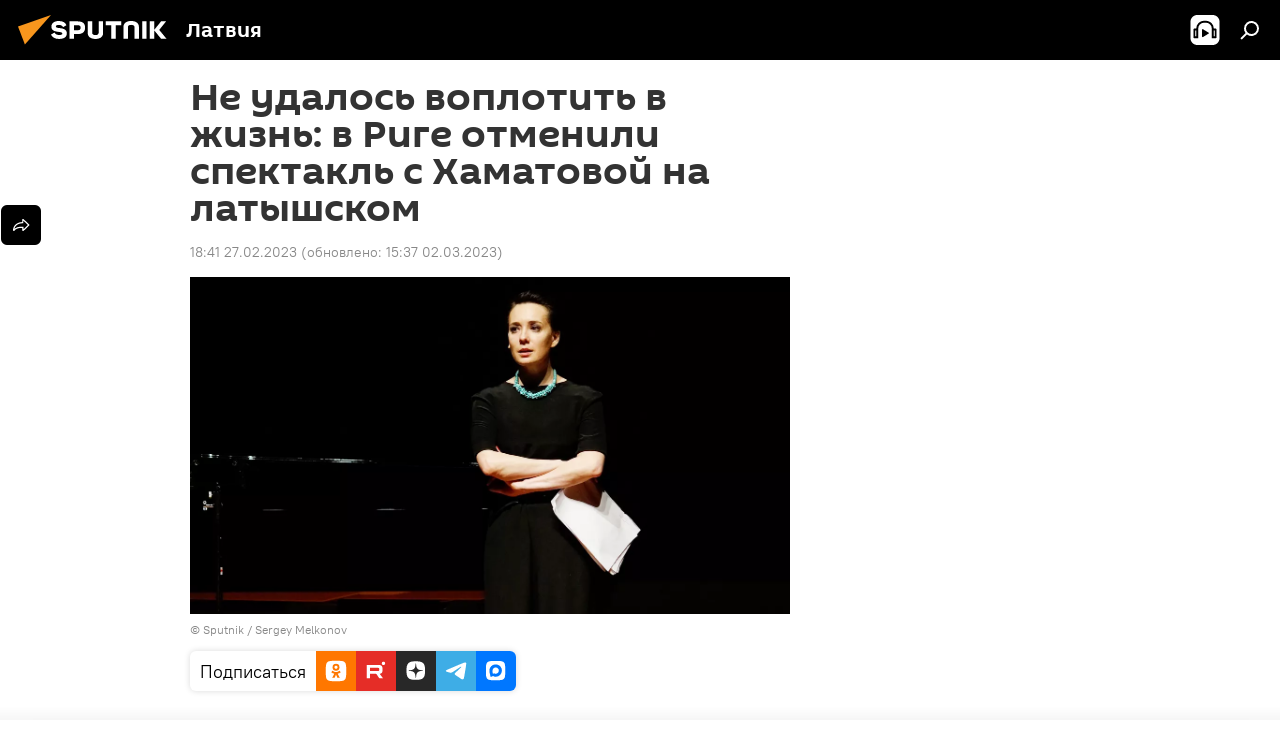

--- FILE ---
content_type: text/html; charset=utf-8
request_url: https://lv.sputniknews.ru/20230227/ne-udalos-voplotit-v-zhizn-v-rige-otmenili-spektakl-s-khamatovoy-na-latyshskom-24290611.html
body_size: 23701
content:
<!DOCTYPE html><html lang="ru" data-lang="rus" data-charset="" dir="ltr"><head prefix="og: http://ogp.me/ns# fb: http://ogp.me/ns/fb# article: http://ogp.me/ns/article#"><title>Не удалось воплотить в жизнь: в Риге отменили спектакль с Хаматовой на латышском - 27.02.2023, Sputnik Латвия</title><meta name="description" content="Чулпан Хаматова должны была заговорить по-латышски в спектакле по Гоголю, но премьеру неожиданно отменили; ее партнер утверждает, что дело не в языке, а просто... 27.02.2023, Sputnik Латвия"><meta name="keywords" content="новости культуры латвии, чулпан хаматова, новый рижский театр"><meta http-equiv="X-UA-Compatible" content="IE=edge,chrome=1"><meta http-equiv="Content-Type" content="text/html; charset=utf-8"><meta name="robots" content="index, follow, max-image-preview:large"><meta name="viewport" content="width=device-width, initial-scale=1.0, maximum-scale=1.0, user-scalable=yes"><meta name="HandheldFriendly" content="true"><meta name="MobileOptimzied" content="width"><meta name="referrer" content="always"><meta name="format-detection" content="telephone=no"><meta name="format-detection" content="address=no"><link rel="alternate" type="application/rss+xml" href="https://lv.sputniknews.ru/export/rss2/archive/index.xml"><link rel="canonical" href="https://lv.sputniknews.ru/20230227/ne-udalos-voplotit-v-zhizn-v-rige-otmenili-spektakl-s-khamatovoy-na-latyshskom-24290611.html"><link rel="preload" as="image" href="https://cdnq1.img.sputniknewslv.com/img/427/04/4270491_0:0:2000:1125_1920x0_80_0_0_919ff29ae72abfa650fda2a8266bc5aa.jpg.webp" imagesrcset="https://cdnq1.img.sputniknewslv.com/img/427/04/4270491_0:0:2000:1125_640x0_80_0_0_0dbf22cd5e5f138114e0dca231b4d112.jpg.webp 640w,https://cdnq1.img.sputniknewslv.com/img/427/04/4270491_0:0:2000:1125_1280x0_80_0_0_077b4e99c09af0510ad877f3b58a5834.jpg.webp 1280w,https://cdnq1.img.sputniknewslv.com/img/427/04/4270491_0:0:2000:1125_1920x0_80_0_0_919ff29ae72abfa650fda2a8266bc5aa.jpg.webp 1920w"><link rel="preconnect" href="https://cdnq1.img.sputniknewslv.com/images/"><link rel="dns-prefetch" href="https://cdnq1.img.sputniknewslv.com/images/"><link rel="alternate" hreflang="ru" href="https://lv.sputniknews.ru/20230227/ne-udalos-voplotit-v-zhizn-v-rige-otmenili-spektakl-s-khamatovoy-na-latyshskom-24290611.html"><link rel="alternate" hreflang="x-default" href="https://lv.sputniknews.ru/20230227/ne-udalos-voplotit-v-zhizn-v-rige-otmenili-spektakl-s-khamatovoy-na-latyshskom-24290611.html"><link rel="apple-touch-icon" sizes="57x57" href="https://cdnq1.img.sputniknewslv.com/i/favicon/favicon-57x57.png"><link rel="apple-touch-icon" sizes="60x60" href="https://cdnq1.img.sputniknewslv.com/i/favicon/favicon-60x60.png"><link rel="apple-touch-icon" sizes="72x72" href="https://cdnq1.img.sputniknewslv.com/i/favicon/favicon-72x72.png"><link rel="apple-touch-icon" sizes="76x76" href="https://cdnq1.img.sputniknewslv.com/i/favicon/favicon-76x76.png"><link rel="apple-touch-icon" sizes="114x114" href="https://cdnq1.img.sputniknewslv.com/i/favicon/favicon-114x114.png"><link rel="apple-touch-icon" sizes="120x120" href="https://cdnq1.img.sputniknewslv.com/i/favicon/favicon-120x120.png"><link rel="apple-touch-icon" sizes="144x144" href="https://cdnq1.img.sputniknewslv.com/i/favicon/favicon-144x144.png"><link rel="apple-touch-icon" sizes="152x152" href="https://cdnq1.img.sputniknewslv.com/i/favicon/favicon-152x152.png"><link rel="apple-touch-icon" sizes="180x180" href="https://cdnq1.img.sputniknewslv.com/i/favicon/favicon-180x180.png"><link rel="icon" type="image/png" sizes="192x192" href="https://cdnq1.img.sputniknewslv.com/i/favicon/favicon-192x192.png"><link rel="icon" type="image/png" sizes="32x32" href="https://cdnq1.img.sputniknewslv.com/i/favicon/favicon-32x32.png"><link rel="icon" type="image/png" sizes="96x96" href="https://cdnq1.img.sputniknewslv.com/i/favicon/favicon-96x96.png"><link rel="icon" type="image/png" sizes="16x16" href="https://cdnq1.img.sputniknewslv.com/i/favicon/favicon-16x16.png"><link rel="manifest" href="/project_data/manifest.json?4"><meta name="msapplication-TileColor" content="#F4F4F4"><meta name="msapplication-TileImage" content="https://cdnq1.img.sputniknewslv.com/i/favicon/favicon-144x144.png"><meta name="theme-color" content="#F4F4F4"><link rel="shortcut icon" href="https://cdnq1.img.sputniknewslv.com/i/favicon/favicon.ico"><meta property="fb:app_id" content="565979577238890"><meta property="fb:pages" content="982290601858906"><meta name="analytics:lang" content="rus"><meta name="analytics:title" content="Не удалось воплотить в жизнь: в Риге отменили спектакль с Хаматовой на латышском - 27.02.2023, Sputnik Латвия"><meta name="analytics:keyw" content="culture, person_CHulpan_KHamatova, organization_Novyjj_rizhskijj_teatr"><meta name="analytics:rubric" content=""><meta name="analytics:tags" content="Новости культуры Латвии, Чулпан Хаматова, Новый Рижский театр"><meta name="analytics:site_domain" content="lv.sputniknews.ru"><meta name="analytics:article_id" content="24290611"><meta name="analytics:url" content="https://lv.sputniknews.ru/20230227/ne-udalos-voplotit-v-zhizn-v-rige-otmenili-spektakl-s-khamatovoy-na-latyshskom-24290611.html"><meta name="analytics:p_ts" content="1677516060"><meta name="analytics:author" content="Sputnik Латвия"><meta name="analytics:isscroll" content="0"><meta property="og:url" content="https://lv.sputniknews.ru/20230227/ne-udalos-voplotit-v-zhizn-v-rige-otmenili-spektakl-s-khamatovoy-na-latyshskom-24290611.html"><meta property="og:title" content="Не удалось воплотить в жизнь: в Риге отменили спектакль с Хаматовой на латышском"><meta property="og:description" content="Чулпан Хаматова должны была заговорить по-латышски в спектакле по Гоголю, но премьеру неожиданно отменили; ее партнер утверждает, что дело не в языке, а просто задуманное не удалось воплотить"><meta property="og:type" content="article"><meta property="og:site_name" content="Sputnik Латвия"><meta property="og:locale" content="ru_LV"><meta property="og:image" content="https://cdnq1.img.sputniknewslv.com/img/427/04/4270491_0:0:2000:1125_2072x0_60_0_0_81d5e5c92ebb7c69e75e8f934fed845f.jpg.webp"><meta property="og:image:width" content="2072"><meta name="relap-image" content="https://cdnq1.img.sputniknewslv.com/img/427/04/4270491_0:0:2000:1125_2072x0_80_0_0_ef93fc98421c09d596b537cba367dfa4.jpg.webp"><meta name="twitter:card" content="summary_large_image"><meta name="twitter:image" content="https://cdnq1.img.sputniknewslv.com/img/427/04/4270491_0:0:2000:1125_2072x0_60_0_0_81d5e5c92ebb7c69e75e8f934fed845f.jpg.webp"><meta property="article:published_time" content="20230227T1841+0200"><meta property="article:modified_time" content="20230302T1537+0200"><meta property="article:author" content="Sputnik Латвия"><link rel="author" href="https://lv.sputniknews.ru"><meta property="article:section" content="Новости"><meta property="article:tag" content="Новости культуры Латвии"><meta property="article:tag" content="Чулпан Хаматова"><meta property="article:tag" content="Новый Рижский театр"><meta name="relap-entity-id" content="24290611"><meta property="fb:pages" content="982290601858906"><link rel="amphtml" href="https://lv.sputniknews.ru/amp/20230227/ne-udalos-voplotit-v-zhizn-v-rige-otmenili-spektakl-s-khamatovoy-na-latyshskom-24290611.html"><link rel="preload" as="style" onload="this.onload=null;this.rel='stylesheet'" type="text/css" href="https://cdnq1.img.sputniknewslv.com/css/libs/fonts.min.css?911eb65935"><link rel="stylesheet" type="text/css" href="https://cdnq1.img.sputniknewslv.com/css/common.min.css?9149894256"><link rel="stylesheet" type="text/css" href="https://cdnq1.img.sputniknewslv.com/css/article.min.css?913fe17605"><script src="https://cdnq1.img.sputniknewslv.com/min/js/dist/head.js?9c9052ef3"></script>
            
                <script type="text/javascript">
                    var _iub = _iub || [];
                    _iub.csConfiguration = {
                        "invalidateConsentWithoutLog":true,
                        "cookiePolicyInOtherWindow":true,
                        "reloadOnConsent":true,
                        "consentOnContinuedBrowsing":false,
                        "perPurposeConsent":true,
                        "purposes":"1,3,4,5",
                        "enableTcf":true,
                        "googleAdditionalConsentMode":true,
                        "lang":"ru",
                        "siteId":3633931,
                        "localConsentDomain": "lv.sputniknews.ru",
                        "floatingPreferencesButtonDisplay":false,
                        "cookiePolicyId":32759561,
                        "banner":{
                            "brandBackgroundColor":"#ff9600",
                            "brandTextColor":"#ffffff",
                            "acceptButtonDisplay":true,
                            "customizeButtonDisplay":true,
                            "acceptButtonColor":"#010000",
                            "acceptButtonCaptionColor":"#ffffff",
                            "customizeButtonColor":"#ffffff",
                            "customizeButtonCaptionColor":"#4e4e4e",
                            "rejectButtonColor":"#0073CE",
                            "rejectButtonCaptionColor":"white",
                            "closeButtonDisplay":false,
                            "position":"float-top-center",
                            "textColor":"#010000",
                            "backgroundColor":"#ff9600",
                            "explicitWithdrawal":true,
                            "acceptButtonCaption": "Принять и закрыть"
                        }
                    };
                </script>
                <script type="text/javascript" src="//cdn.iubenda.com/cs/tcf/safe-tcf-v2.js"></script>
                <script type="text/javascript" src="//cdn.iubenda.com/cs/tcf/stub-v2.js"></script>
                <script type="text/javascript" src="//cdn.iubenda.com/cs/iubenda_cs.js" charset="UTF-8" async></script>

            
        
            
                <script type="text/javascript">
                    var _iub = _iub || {};
                     _iub.cons_instructions = _iub.cons_instructions || [];
                     _iub.cons_instructions.push(["init", {api_key: "lrvQiFNsDWybL2WdzyrIOTHeOwuM3nki"}]);
                 </script>
                 <script type="text/javascript" src="https://cdn.iubenda.com/cons/iubenda_cons.js" async></script>
            
        <script data-iub-purposes="1">var _paq = _paq || []; (function() {var stackDomain = window.location.hostname.split('.').reverse();var domain = stackDomain[1] + '.' + stackDomain[0];_paq.push(['setCDNMask', new RegExp('cdn(\\w+).img.'+domain)]); _paq.push(['setSiteId', 'sputnik_lv']); _paq.push(['trackPageView']); _paq.push(['enableLinkTracking']); var d=document, g=d.createElement('script'), s=d.getElementsByTagName('script')[0]; g.type='text/javascript'; g.defer=true; g.async=true; g.src='//a.sputniknews.com/js/sputnik.js'; s.parentNode.insertBefore(g,s); } )();</script><script type="text/javascript" src="https://cdnq1.img.sputniknewslv.com/min/js/libs/banners/adfx.loader.bind.js?98d724fe2"></script><script>
                (window.yaContextCb = window.yaContextCb || []).push(() => {
                    replaceOriginalAdFoxMethods();
                    window.Ya.adfoxCode.hbCallbacks = window.Ya.adfoxCode.hbCallbacks || [];
                })
            </script><!--В <head> сайта один раз добавьте код загрузчика-->
<script type="text/plain" class="_iub_cs_activate-inline" data-iub-purposes="5">window.yaContextCb = window.yaContextCb || []</script>
<script type="text/plain" class="_iub_cs_activate" data-suppressedsrc="https://yandex.ru/ads/system/context.js" data-iub-purposes="5"></script><script>var endlessScrollFirst = 24290611; var endlessScrollUrl = '/services/article/infinity/'; var endlessScrollAlgorithm = ''; var endlessScrollQueue = [32027632, 32027159, 32027032, 32026480, 32025309, 32024223, 32024074, 32024778, 32023095, 32022731, 32022429, 32021247, 32022184, 32021761, 32019504];</script><script>var endlessScrollFirst = 24290611; var endlessScrollUrl = '/services/article/infinity/'; var endlessScrollAlgorithm = ''; var endlessScrollQueue = [32027632, 32027159, 32027032, 32026480, 32025309, 32024223, 32024074, 32024778, 32023095, 32022731, 32022429, 32021247, 32022184, 32021761, 32019504];</script></head><body id="body" data-ab="a" data-emoji="0" class="site_lv m-page-article "><div class="schema_org" itemscope="itemscope" itemtype="https://schema.org/WebSite"><meta itemprop="name" content="Sputnik Латвия"><meta itemprop="alternateName" content="Sputnik Латвия"><meta itemprop="description" content="Свежие события и последние новости Латвии. Фото и видео с места событий, темы дня, происшествия, аналитика."><a itemprop="url" href="https://lv.sputniknews.ru" title="Sputnik Латвия"> </a><meta itemprop="image" content="https://lv.sputniknews.ru/i/logo/logo.png"></div><ul class="schema_org" itemscope="itemscope" itemtype="http://schema.org/BreadcrumbList"><li itemprop="itemListElement" itemscope="itemscope" itemtype="http://schema.org/ListItem"><meta itemprop="name" content="Sputnik Латвия"><meta itemprop="position" content="1"><meta itemprop="item" content="https://lv.sputniknews.ru"><a itemprop="url" href="https://lv.sputniknews.ru" title="Sputnik Латвия"> </a></li><li itemprop="itemListElement" itemscope="itemscope" itemtype="http://schema.org/ListItem"><meta itemprop="name" content="Новости"><meta itemprop="position" content="2"><meta itemprop="item" content="https://lv.sputniknews.ru/20230227/"><a itemprop="url" href="https://lv.sputniknews.ru/20230227/" title="Новости"> </a></li><li itemprop="itemListElement" itemscope="itemscope" itemtype="http://schema.org/ListItem"><meta itemprop="name" content="Не удалось воплотить в жизнь: в Риге отменили спектакль с Хаматовой на латышском"><meta itemprop="position" content="3"><meta itemprop="item" content="https://lv.sputniknews.ru/20230227/ne-udalos-voplotit-v-zhizn-v-rige-otmenili-spektakl-s-khamatovoy-na-latyshskom-24290611.html"><a itemprop="url" href="https://lv.sputniknews.ru/20230227/ne-udalos-voplotit-v-zhizn-v-rige-otmenili-spektakl-s-khamatovoy-na-latyshskom-24290611.html" title="Не удалось воплотить в жизнь: в Риге отменили спектакль с Хаматовой на латышском"> </a></li></ul><div class="container"><div class="banner m-before-header m-article-desktop" data-position="article_desktop_header" data-infinity="1"><aside class="banner__content"><iframe class="relap-runtime-iframe" style="position:absolute;top:-9999px;left:-9999px;visibility:hidden;" srcdoc="<script src='https://relap.io/v7/relap.js' data-relap-token='HvaPHeJmpVila25r'></script>"></iframe>


<!--AdFox START-->
<!--riaru-->
<!--Площадка: lv.sputniknews.ru / * / *-->
<!--Тип баннера: 100%x-->
<!--Расположение: 43023_bn23-->
<div id="adfox_162254515407399385_1"></div>
<script type="text/plain" class="_iub_cs_activate-inline" data-iub-purposes="5">
      window.yaContextCb.push(()=>{
    window.Ya.adfoxCode.create({
        ownerId: 249922,
        containerId: 'adfox_162254515407399385_1',
        params: {
            pp: 'bpad',
            ps: 'ckbm',
            p2: 'fluh',
            puid1: '',
            puid2: '',
            puid3: '',
            puid4: 'culture:person_CHulpan_KHamatova:organization_Novyjj_rizhskijj_teatr'
            }
        })
    })
</script></aside></div><div class="banner m-before-header m-article-mobile" data-position="article_mobile_header" data-infinity="1"><aside class="banner__content"><!--AdFox START-->
<!--riaru-->
<!--Площадка: lv.sputniknews.ru / * / *-->
<!--Тип баннера: 100%x-->
<!--Расположение: 43028_bn28-->
<div id="adfox_article_mob-1-100-300_1"></div>
<script type="text/plain" class="_iub_cs_activate-inline" data-iub-purposes="5">
     window.yaContextCb.push(()=>{
    window.Ya.adfoxCode.create({
        ownerId: 249922,
        containerId: 'adfox_article_mob-1-100-300_1',
        params: {
            pp: 'bpah',
            ps: 'ckbm',
            p2: 'fluh',
            puid1: '',
            puid2: '',
            puid3: '',
            puid4: 'culture:person_CHulpan_KHamatova:organization_Novyjj_rizhskijj_teatr'
            }
        })
    })
</script></aside></div></div><div class="page" id="page"><div id="alerts"><script type="text/template" id="alertAfterRegisterTemplate">
                    
                        <div class="auth-alert m-hidden" id="alertAfterRegister">
                            <div class="auth-alert__text">
                                <%- data.success_title %> <br />
                                <%- data.success_email_1 %>
                                <span class="m-email"></span>
                                <%- data.success_email_2 %>
                            </div>
                            <div class="auth-alert__btn">
                                <button class="form__btn m-min m-black confirmEmail">
                                    <%- data.send %>
                                </button>
                            </div>
                        </div>
                    
                </script><script type="text/template" id="alertAfterRegisterNotifyTemplate">
                    
                        <div class="auth-alert" id="alertAfterRegisterNotify">
                            <div class="auth-alert__text">
                                <%- data.golink_1 %>
                                <span class="m-email">
                                    <%- user.mail %>
                                </span>
                                <%- data.golink_2 %>
                            </div>
                            <% if (user.registerConfirmCount <= 2 ) {%>
                                <div class="auth-alert__btn">
                                    <button class="form__btn m-min m-black confirmEmail">
                                        <%- data.send %>
                                    </button>
                                </div>
                            <% } %>
                        </div>
                    
                </script></div><div class="anchor" id="anchor"><div class="header " id="header"><div class="m-relative"><div class="container m-header"><div class="header__wrap"><div class="header__name"><div class="header__logo"><a href="/" title="Sputnik Латвия"><svg xmlns="http://www.w3.org/2000/svg" width="176" height="44" viewBox="0 0 176 44" fill="none"><path class="chunk_1" fill-rule="evenodd" clip-rule="evenodd" d="M45.8073 18.3817C45.8073 19.5397 47.1661 19.8409 49.3281 20.0417C54.1074 20.4946 56.8251 21.9539 56.8461 25.3743C56.8461 28.7457 54.2802 30.9568 48.9989 30.9568C44.773 30.9568 42.1067 29.1496 41 26.5814L44.4695 24.5688C45.3754 25.9277 46.5334 27.0343 49.4005 27.0343C51.3127 27.0343 52.319 26.4296 52.319 25.5751C52.319 24.5665 51.6139 24.2163 48.3942 23.866C43.7037 23.3617 41.3899 22.0029 41.3899 18.5824C41.3899 15.9675 43.3511 13 48.9359 13C52.9611 13 55.6274 14.8095 56.4305 17.1746L53.1105 19.1358C53.0877 19.1012 53.0646 19.0657 53.041 19.0295C52.4828 18.1733 51.6672 16.9224 48.6744 16.9224C46.914 16.9224 45.8073 17.4758 45.8073 18.3817ZM67.4834 13.3526H59.5918V30.707H64.0279V26.0794H67.4484C72.1179 26.0794 75.0948 24.319 75.0948 19.6401C75.0854 15.3138 72.6199 13.3526 67.4834 13.3526ZM67.4834 22.206H64.0186V17.226H67.4834C69.8975 17.226 70.654 18.0291 70.654 19.6891C70.6587 21.6527 69.6524 22.206 67.4834 22.206ZM88.6994 24.7206C88.6994 26.2289 87.4924 27.0857 85.3794 27.0857C83.3178 27.0857 82.1597 26.2289 82.1597 24.7206V13.3526H77.7236V25.0264C77.7236 28.6477 80.7425 30.9615 85.4704 30.9615C89.9999 30.9615 93.1168 28.8601 93.1168 25.0264V13.3526H88.6808L88.6994 24.7206ZM136.583 13.3526H132.159V30.7023H136.583V13.3526ZM156.097 13.3526L149.215 21.9235L156.45 30.707H151.066L144.276 22.4559V30.707H139.85V13.3526H144.276V21.8021L151.066 13.3526H156.097ZM95.6874 17.226H101.221V30.707H105.648V17.226H111.181V13.3526H95.6874V17.226ZM113.49 18.7342C113.49 15.2134 116.458 13 121.085 13C125.715 13 128.888 15.0616 128.902 18.7342V30.707H124.466V18.935C124.466 17.6789 123.259 16.8734 121.146 16.8734C119.094 16.8734 117.926 17.6789 117.926 18.935V30.707H113.49V18.7342Z" fill="white"></path><path class="chunk_2" d="M41 7L14.8979 36.5862L8 18.431L41 7Z" fill="#F8961D"></path></svg></a></div><div class="header__project"><span class="header__project-title">Латвия</span></div></div><div class="header__controls" data-nosnippet=""><div class="share m-header" data-id="24290611" data-url="https://lv.sputniknews.ru/20230227/ne-udalos-voplotit-v-zhizn-v-rige-otmenili-spektakl-s-khamatovoy-na-latyshskom-24290611.html" data-title="Не удалось воплотить в жизнь: в Риге отменили спектакль с Хаматовой на латышском"></div><div class="header__menu"><span class="header__menu-item header__menu-item-radioButton" id="radioButton" data-stream="https://nfw.ria.ru/flv/audio.aspx?ID=68862011&amp;type=mp3"><svg class="svg-icon"><use xmlns:xlink="http://www.w3.org/1999/xlink" xlink:href="/i/sprites/package/inline.svg?63#radio2"></use></svg></span><span class="header__menu-item" data-modal-open="search"><svg class="svg-icon"><use xmlns:xlink="http://www.w3.org/1999/xlink" xlink:href="/i/sprites/package/inline.svg?63#search"></use></svg></span></div></div></div></div></div></div></div><script>var GLOBAL = GLOBAL || {}; GLOBAL.translate = {}; GLOBAL.rtl = 0; GLOBAL.lang = "rus"; GLOBAL.design = "lv"; GLOBAL.charset = ""; GLOBAL.project = "sputnik_lv"; GLOBAL.htmlCache = 1; GLOBAL.translate.search = {}; GLOBAL.translate.search.notFound = "Ничего не найдено"; GLOBAL.translate.search.stringLenght = "Введите больше букв для поиска"; GLOBAL.www = "https://lv.sputniknews.ru"; GLOBAL.seo = {}; GLOBAL.seo.title = ""; GLOBAL.seo.keywords = ""; GLOBAL.seo.description = ""; GLOBAL.sock = {}; GLOBAL.sock.server = "https://cm.sputniknews.com/chat"; GLOBAL.sock.lang = "rus"; GLOBAL.sock.project = "sputnik_lv"; GLOBAL.social = {}; GLOBAL.social.fbID = "565979577238890"; GLOBAL.share = [ { name: 'twitter', mobile: false },{ name: 'odnoklassniki', mobile: false },{ name: 'whatsapp', mobile: false },{ name: 'telegram', mobile: false },{ name: 'messenger', mobile: true } ]; GLOBAL.csrf_token = ''; GLOBAL.search = {}; GLOBAL.auth = {}; GLOBAL.auth.status = 'error'; GLOBAL.auth.provider = ''; GLOBAL.auth.twitter = '/id/twitter/request/'; GLOBAL.auth.facebook = '/id/facebook/request/'; GLOBAL.auth.vkontakte = '/id/vkontakte/request/'; GLOBAL.auth.google = '/id/google/request/'; GLOBAL.auth.ok = '/id/ok/request/'; GLOBAL.auth.apple = '/id/apple/request/'; GLOBAL.auth.moderator = ''; GLOBAL.user = {}; GLOBAL.user.id = ""; GLOBAL.user.emailActive = ""; GLOBAL.user.registerConfirmCount = 0; GLOBAL.article = GLOBAL.article || {}; GLOBAL.article.id = 24290611; GLOBAL.article.chat_expired = !!1; GLOBAL.chat = GLOBAL.chat || {}; GLOBAL.chat.show = !!1; GLOBAL.locale = {"convertDate":{"yesterday":"\u0432\u0447\u0435\u0440\u0430","hours":{"nominative":"%{s} \u043c\u0438\u043d\u0443\u0442\u0443 \u043d\u0430\u0437\u0430\u0434","genitive":"%{s} \u043c\u0438\u043d\u0443\u0442\u044b \u043d\u0430\u0437\u0430\u0434"},"minutes":{"nominative":"%{s} \u0447\u0430\u0441 \u043d\u0430\u0437\u0430\u0434","genitive":"%{s} \u0447\u0430\u0441\u0430 \u043d\u0430\u0437\u0430\u0434"}},"js_templates":{"unread":"\u041d\u0435\u043f\u0440\u043e\u0447\u0438\u0442\u0430\u043d\u043d\u044b\u0435","you":"\u0412\u044b","author":"\u0430\u0432\u0442\u043e\u0440","report":"\u041f\u043e\u0436\u0430\u043b\u043e\u0432\u0430\u0442\u044c\u0441\u044f","reply":"\u041e\u0442\u0432\u0435\u0442\u0438\u0442\u044c","block":"\u0417\u0430\u0431\u043b\u043e\u043a\u0438\u0440\u043e\u0432\u0430\u0442\u044c","remove":"\u0423\u0434\u0430\u043b\u0438\u0442\u044c","closeall":"\u0417\u0430\u043a\u0440\u044b\u0442\u044c \u0432\u0441\u0435","notifications":"Notificaciones","disable_twelve":"\u041e\u0442\u043a\u043b\u044e\u0447\u0438\u0442\u044c \u043d\u0430 12 \u0447\u0430\u0441\u043e\u0432","new_message":"\u041d\u043e\u0432\u043e\u0435 \u0441\u043e\u043e\u0431\u0449\u0435\u043d\u0438\u0435 \u043e\u0442sputniknews.ru","acc_block":"\u0412\u0430\u0448 \u0430\u043a\u043a\u0430\u0443\u043d\u0442 \u0437\u0430\u0431\u043b\u043e\u043a\u0438\u0440\u043e\u0432\u0430\u043d \u0430\u0434\u043c\u0438\u043d\u0438\u0441\u0442\u0440\u0430\u0442\u043e\u0440\u043e\u043c \u0441\u0430\u0439\u0442\u0430","acc_unblock":"\u0412\u0430\u0448 \u0430\u043a\u043a\u0430\u0443\u043d\u0442 \u0440\u0430\u0437\u0431\u043b\u043e\u043a\u0438\u0440\u043e\u0432\u0430\u043d \u0430\u0434\u043c\u0438\u043d\u0438\u0441\u0442\u0440\u0430\u0442\u043e\u0440\u043e\u043c \u0441\u0430\u0439\u0442\u0430","you_subscribe_1":"\u0412\u044b \u043f\u043e\u0434\u043f\u0438\u0441\u0430\u043d\u044b \u043d\u0430 \u0442\u0435\u043c\u0443 ","you_subscribe_2":"\u0423\u043f\u0440\u0430\u0432\u043b\u044f\u0442\u044c \u0441\u0432\u043e\u0438\u043c\u0438 \u043f\u043e\u0434\u043f\u0438\u0441\u043a\u0430\u043c\u0438 \u0432\u044b \u043c\u043e\u0436\u0435\u0442\u0435 \u0432 \u043b\u0438\u0447\u043d\u043e\u043c \u043a\u0430\u0431\u0438\u043d\u0435\u0442\u0435","you_received_warning_1":"\u0412\u044b \u043f\u043e\u043b\u0443\u0447\u0438\u043b\u0438 ","you_received_warning_2":" \u043f\u0440\u0435\u0434\u0443\u043f\u0440\u0435\u0436\u0434\u0435\u043d\u0438\u0435. \u0423\u0432\u0430\u0436\u0430\u0439\u0442\u0435 \u0434\u0440\u0443\u0433\u0438\u0445 \u0443\u0447\u0430\u0441\u0442\u043d\u0438\u043a\u043e\u0432 \u0438 \u043d\u0435 \u043d\u0430\u0440\u0443\u0448\u0430\u0439\u0442\u0435 \u043f\u0440\u0430\u0432\u0438\u043b\u0430 \u043a\u043e\u043c\u043c\u0435\u043d\u0442\u0438\u0440\u043e\u0432\u0430\u043d\u0438\u044f. \u041f\u043e\u0441\u043b\u0435 \u0442\u0440\u0435\u0442\u044c\u0435\u0433\u043e \u043d\u0430\u0440\u0443\u0448\u0435\u043d\u0438\u044f \u0432\u044b \u0431\u0443\u0434\u0435\u0442\u0435 \u0437\u0430\u0431\u043b\u043e\u043a\u0438\u0440\u043e\u0432\u0430\u043d\u044b \u043d\u0430 12 \u0447\u0430\u0441\u043e\u0432.","block_time":"\u0421\u0440\u043e\u043a \u0431\u043b\u043e\u043a\u0438\u0440\u043e\u0432\u043a\u0438: ","hours":" \u0447\u0430\u0441\u043e\u0432","forever":"\u043d\u0430\u0432\u0441\u0435\u0433\u0434\u0430","feedback":"\u0421\u0432\u044f\u0437\u0430\u0442\u044c\u0441\u044f","my_subscriptions":"\u041c\u043e\u0438 \u043f\u043e\u0434\u043f\u0438\u0441\u043a\u0438","rules":"\u041f\u0440\u0430\u0432\u0438\u043b\u0430 \u043a\u043e\u043c\u043c\u0435\u043d\u0442\u0438\u0440\u043e\u0432\u0430\u043d\u0438\u044f \u043c\u0430\u0442\u0435\u0440\u0438\u0430\u043b\u043e\u0432","chat":"\u0427\u0430\u0442: ","chat_new_messages":"\u041d\u043e\u0432\u044b\u0435 \u0441\u043e\u043e\u0431\u0449\u0435\u043d\u0438\u044f \u0432 \u0447\u0430\u0442\u0435","chat_moder_remove_1":"\u0412\u0430\u0448\u0435 \u0441\u043e\u043e\u0431\u0449\u0435\u043d\u0438\u0435 ","chat_moder_remove_2":" \u0431\u044b\u043b\u043e \u0443\u0434\u0430\u043b\u0435\u043d\u043e \u0430\u0434\u043c\u0438\u043d\u0438\u0441\u0442\u0440\u0430\u0442\u043e\u0440\u043e\u043c","chat_close_time_1":"\u0412 \u0447\u0430\u0442\u0435 \u043d\u0438\u043a\u0442\u043e \u043d\u0435 \u043f\u0438\u0441\u0430\u043b \u0431\u043e\u043b\u044c\u0448\u0435 12 \u0447\u0430\u0441\u043e\u0432, \u043e\u043d \u0437\u0430\u043a\u0440\u043e\u0435\u0442\u0441\u044f \u0447\u0435\u0440\u0435\u0437 ","chat_close_time_2":" \u0447\u0430\u0441\u043e\u0432","chat_new_emoji_1":"\u041d\u043e\u0432\u044b\u0435 \u0440\u0435\u0430\u043a\u0446\u0438\u0438 ","chat_new_emoji_2":" \u0432\u0430\u0448\u0435\u043c\u0443 \u0441\u043e\u043e\u0431\u0449\u0435\u043d\u0438\u044e ","chat_message_reply_1":"\u041d\u0430 \u0432\u0430\u0448 \u043a\u043e\u043c\u043c\u0435\u043d\u0442\u0430\u0440\u0438\u0439 ","chat_message_reply_2":" \u043e\u0442\u0432\u0435\u0442\u0438\u043b \u043f\u043e\u043b\u044c\u0437\u043e\u0432\u0430\u0442\u0435\u043b\u044c ","chat_verify_message":"\n \u0421\u043f\u0430\u0441\u0438\u0431\u043e! \u0412\u0430\u0448\u0435 \u0441\u043e\u043e\u0431\u0449\u0435\u043d\u0438\u0435 \u0431\u0443\u0434\u0435\u0442 \u043e\u043f\u0443\u0431\u043b\u0438\u043a\u043e\u0432\u0430\u043d\u043e \u043f\u043e\u0441\u043b\u0435 \u043f\u0440\u043e\u0432\u0435\u0440\u043a\u0438 \u043c\u043e\u0434\u0435\u0440\u0430\u0442\u043e\u0440\u0430\u043c\u0438 \u0441\u0430\u0439\u0442\u0430.\n ","emoji_1":"\u041d\u0440\u0430\u0432\u0438\u0442\u0441\u044f","emoji_2":"\u0425\u0430-\u0425\u0430","emoji_3":"\u0423\u0434\u0438\u0432\u0438\u0442\u0435\u043b\u044c\u043d\u043e","emoji_4":"\u0413\u0440\u0443\u0441\u0442\u043d\u043e","emoji_5":"\u0412\u043e\u0437\u043c\u0443\u0442\u0438\u0442\u0435\u043b\u044c\u043d\u043e","emoji_6":"\u041d\u0435 \u043d\u0440\u0430\u0432\u0438\u0442\u0441\u044f","site_subscribe_podcast":{"success":"\u0421\u043f\u0430\u0441\u0438\u0431\u043e, \u0432\u044b \u043f\u043e\u0434\u043f\u0438\u0441\u0430\u043d\u044b \u043d\u0430 \u0440\u0430\u0441\u0441\u044b\u043b\u043a\u0443! \u041d\u0430\u0441\u0442\u0440\u043e\u0438\u0442\u044c \u0438\u043b\u0438 \u043e\u0442\u043c\u0435\u043d\u0438\u0442\u044c \u043f\u043e\u0434\u043f\u0438\u0441\u043a\u0443 \u043c\u043e\u0436\u043d\u043e \u0432 \u043b\u0438\u0447\u043d\u043e\u043c \u043a\u0430\u0431\u0438\u043d\u0435\u0442\u0435","subscribed":"\u0412\u044b \u0443\u0436\u0435 \u043f\u043e\u0434\u043f\u0438\u0441\u0430\u043d\u044b \u043d\u0430 \u044d\u0442\u0443 \u0440\u0430\u0441\u0441\u044b\u043b\u043a\u0443","error":"\u041f\u0440\u043e\u0438\u0437\u043e\u0448\u043b\u0430 \u043d\u0435\u043f\u0440\u0435\u0434\u0432\u0438\u0434\u0435\u043d\u043d\u0430\u044f \u043e\u0448\u0438\u0431\u043a\u0430. \u041f\u043e\u0436\u0430\u043b\u0443\u0439\u0441\u0442\u0430, \u043f\u043e\u0432\u0442\u043e\u0440\u0438\u0442\u0435 \u043f\u043e\u043f\u044b\u0442\u043a\u0443 \u043f\u043e\u0437\u0436\u0435"}},"smartcaptcha":{"site_key":"ysc1_Zf0zfLRI3tRHYHJpbX6EjjBcG1AhG9LV0dmZQfJu8ba04c1b"}}; GLOBAL = {...GLOBAL, ...{"subscribe":{"@attributes":{"ratio":"0.2"},"email":"\u0412\u0432\u0435\u0434\u0438\u0442\u0435 e-mail","button":"\u041f\u043e\u0434\u043f\u0438\u0441\u0430\u0442\u044c\u0441\u044f","send":"\u0421\u043f\u0430\u0441\u0438\u0431\u043e, \u0432\u0430\u043c \u043e\u0442\u043f\u0440\u0430\u0432\u043b\u0435\u043d\u043e \u043f\u0438\u0441\u044c\u043c\u043e \u0441\u043e \u0441\u0441\u044b\u043b\u043a\u043e\u0439 \u0434\u043b\u044f \u043f\u043e\u0434\u0442\u0432\u0435\u0440\u0436\u0434\u0435\u043d\u0438\u044f \u043f\u043e\u0434\u043f\u0438\u0441\u043a\u0438","subscribe":"\u0421\u043f\u0430\u0441\u0438\u0431\u043e, \u0432\u044b \u043f\u043e\u0434\u043f\u0438\u0441\u0430\u043d\u044b \u043d\u0430 \u0440\u0430\u0441\u0441\u044b\u043b\u043a\u0443! \u041d\u0430\u0441\u0442\u0440\u043e\u0438\u0442\u044c \u0438\u043b\u0438 \u043e\u0442\u043c\u0435\u043d\u0438\u0442\u044c \u043f\u043e\u0434\u043f\u0438\u0441\u043a\u0443 \u043c\u043e\u0436\u043d\u043e \u0432 \u043b\u0438\u0447\u043d\u043e\u043c \u043a\u0430\u0431\u0438\u043d\u0435\u0442\u0435","confirm":"\u0412\u044b \u0443\u0436\u0435 \u043f\u043e\u0434\u043f\u0438\u0441\u0430\u043d\u044b \u043d\u0430 \u044d\u0442\u0443 \u0440\u0430\u0441\u0441\u044b\u043b\u043a\u0443","registration":{"@attributes":{"button":"\u0417\u0430\u0440\u0435\u0433\u0438\u0441\u0442\u0440\u0438\u0440\u043e\u0432\u0430\u0442\u044c\u0441\u044f","ratio":"0.1"}},"social":{"@attributes":{"count":"6","ratio":"0.7"},"comment":[{},{}],"item":[{"@attributes":{"type":"ok","title":"odnoklassniki","url":"https:\/\/ok.ru\/group\/54054478545018","ratio":"0.125"}},{"@attributes":{"type":"yt","title":"YouTube","url":"https:\/\/youtube.com\/channel\/UCE8LqmM9zkuzOgaYhakwTdw","ratio":"0.125"}},{"@attributes":{"type":"yd","title":"yandex dzen","url":"https:\/\/news.yandex.ru\/index.html?from=rubric&favid=254147640","ratio":"0.125"}},{"@attributes":{"type":"tg","title":"telegram","url":"https:\/\/telegram.me\/SputnikLV","ratio":"0.125"}}]}}}}; GLOBAL.js = {}; GLOBAL.js.videoplayer = "https://cdnq1.img.sputniknewslv.com/min/js/dist/videoplayer.js?9651130d6"; GLOBAL.userpic = "/userpic/"; GLOBAL.gmt = ""; GLOBAL.tz = "+0200"; GLOBAL.projectList = [ { title: 'Международный', country: [ { title: 'Английский', url: 'https://sputnikglobe.com', flag: 'flags-INT', lang: 'International', lang2: 'English' }, ] }, { title: 'Ближний Восток', country: [ { title: 'Арабский', url: 'https://sarabic.ae/', flag: 'flags-INT', lang: 'Sputnik عربي', lang2: 'Arabic' }, { title: 'Турецкий', url: 'https://anlatilaninotesi.com.tr/', flag: 'flags-TUR', lang: 'Türkiye', lang2: 'Türkçe' }, { title: 'Фарси', url: 'https://spnfa.ir/', flag: 'flags-INT', lang: 'Sputnik ایران', lang2: 'Persian' }, { title: 'Дари', url: 'https://sputnik.af/', flag: 'flags-INT', lang: 'Sputnik افغانستان', lang2: 'Dari' }, ] }, { title: 'Латинская Америка', country: [ { title: 'Испанский', url: 'https://noticiaslatam.lat/', flag: 'flags-INT', lang: 'Mundo', lang2: 'Español' }, { title: 'Португальский', url: 'https://noticiabrasil.net.br/', flag: 'flags-BRA', lang: 'Brasil', lang2: 'Português' }, ] }, { title: 'Южная Азия', country: [ { title: 'Хинди', url: 'https://hindi.sputniknews.in', flag: 'flags-IND', lang: 'भारत', lang2: 'हिंदी' }, { title: 'Английский', url: 'https://sputniknews.in', flag: 'flags-IND', lang: 'India', lang2: 'English' }, ] }, { title: 'Восточная и Юго-Восточная Азия', country: [ { title: 'Вьетнамский', url: 'https://kevesko.vn/', flag: 'flags-VNM', lang: 'Việt Nam', lang2: 'Tiếng Việt' }, { title: 'Японский', url: 'https://sputniknews.jp/', flag: 'flags-JPN', lang: '日本', lang2: '日本語' }, { title: 'Китайский', url: 'https://sputniknews.cn/', flag: 'flags-CHN', lang: '中国', lang2: '中文' }, ] }, { title: 'Центральная Азия', country: [ { title: 'Казахский', url: 'https://sputnik.kz/', flag: 'flags-KAZ', lang: 'Қазақстан', lang2: 'Қазақ тілі' }, { title: 'Киргизский', url: 'https://sputnik.kg/', flag: 'flags-KGZ', lang: 'Кыргызстан', lang2: 'Кыргызча' }, { title: 'Узбекский', url: 'https://oz.sputniknews.uz/', flag: 'flags-UZB', lang: 'Oʻzbekiston', lang2: 'Ўзбекча' }, { title: 'Таджикский', url: 'https://sputnik.tj/', flag: 'flags-TJK', lang: 'Тоҷикистон', lang2: 'Тоҷикӣ' }, ] }, { title: 'Африка', country: [ { title: 'Французский', url: 'https://fr.sputniknews.africa/', flag: 'flags-INT', lang: 'Afrique', lang2: 'Français' }, { title: 'Английский', url: 'https://en.sputniknews.africa', flag: 'flags-INT', lang: 'Africa', lang2: 'English' }, ] }, { title: 'Закавказье', country: [ { title: 'Армянский', url: 'https://arm.sputniknews.ru/', flag: 'flags-ARM', lang: 'Արմենիա', lang2: 'Հայերեն' }, { title: 'Абхазский', url: 'https://sputnik-abkhazia.info/', flag: 'flags-ABH', lang: 'Аҧсны', lang2: 'Аҧсышәала' }, { title: 'Осетинский', url: 'https://sputnik-ossetia.com/', flag: 'flags-OST', lang: 'Хуссар Ирыстон', lang2: 'Иронау' }, { title: 'Грузинский', url: 'https://sputnik-georgia.com/', flag: 'flags-GEO', lang: 'საქართველო', lang2: 'ქართული' }, { title: 'Азербайджанский', url: 'https://sputnik.az/', flag: 'flags-AZE', lang: 'Azərbaycan', lang2: 'Аzərbaycanca' }, ] }, { title: 'Европа', country: [ { title: 'Сербский', url: 'https://sputnikportal.rs/', flag: 'flags-SRB', lang: 'Србиjа', lang2: 'Српски' }, { title: 'Русский', url: 'https://lv.sputniknews.ru/', flag: 'flags-LVA', lang: 'Latvija', lang2: 'Русский' }, { title: 'Русский', url: 'https://lt.sputniknews.ru/', flag: 'flags-LTU', lang: 'Lietuva', lang2: 'Русский' }, { title: 'Молдавский', url: 'https://md.sputniknews.com/', flag: 'flags-MDA', lang: 'Moldova', lang2: 'Moldovenească' }, { title: 'Белорусский', url: 'https://bel.sputnik.by/', flag: 'flags-BLR', lang: 'Беларусь', lang2: 'Беларускi' } ] }, ];</script><div class="wrapper" id="endless" data-infinity-max-count="2"><div class="endless__item " data-infinity="1" data-supertag="0" data-remove-fat="0" data-advertisement-project="0" data-remove-advertisement="0" data-id="24290611" data-date="20230227" data-endless="1" data-domain="lv.sputniknews.ru" data-project="sputnik_lv" data-url="/20230227/ne-udalos-voplotit-v-zhizn-v-rige-otmenili-spektakl-s-khamatovoy-na-latyshskom-24290611.html" data-full-url="https://lv.sputniknews.ru/20230227/ne-udalos-voplotit-v-zhizn-v-rige-otmenili-spektakl-s-khamatovoy-na-latyshskom-24290611.html" data-title="Не удалось воплотить в жизнь: в Риге отменили спектакль с Хаматовой на латышском" data-published="2023-02-27T18:41+0200" data-text-length="1764" data-keywords="новости культуры латвии, чулпан хаматова, новый рижский театр" data-author="Sputnik Латвия" data-analytics-keyw="culture, person_CHulpan_KHamatova, organization_Novyjj_rizhskijj_teatr" data-analytics-rubric="" data-analytics-tags="Новости культуры Латвии, Чулпан Хаматова, Новый Рижский театр" data-article-show="" data-chat-expired="" data-pts="1677516060" data-article-type="article" data-is-scroll="1" data-head-title="Не удалось воплотить в жизнь: в Риге отменили спектакль с Хаматовой на латышском - Sputnik Латвия, 27.02.2023"><div class="container m-content"><div class="layout"><div class="article "><div class="article__meta" itemscope="" itemtype="https://schema.org/Article"><div itemprop="mainEntityOfPage">https://lv.sputniknews.ru/20230227/ne-udalos-voplotit-v-zhizn-v-rige-otmenili-spektakl-s-khamatovoy-na-latyshskom-24290611.html</div><a itemprop="url" href="https://lv.sputniknews.ru/20230227/ne-udalos-voplotit-v-zhizn-v-rige-otmenili-spektakl-s-khamatovoy-na-latyshskom-24290611.html" title="Не удалось воплотить в жизнь: в Риге отменили спектакль с Хаматовой на латышском"></a><div itemprop="headline">Не удалось воплотить в жизнь: в Риге отменили спектакль с Хаматовой на латышском</div><div itemprop="name">Не удалось воплотить в жизнь: в Риге отменили спектакль с Хаматовой на латышском</div><div itemprop="alternateName">Sputnik Латвия</div><div itemprop="description">Чулпан Хаматова должны была заговорить по-латышски в спектакле по Гоголю, но премьеру неожиданно отменили; ее партнер утверждает, что дело не в языке, а просто... 27.02.2023, Sputnik Латвия</div><div itemprop="datePublished">2023-02-27T18:41+0200</div><div itemprop="dateCreated">2023-02-27T18:41+0200</div><div itemprop="dateModified">2023-03-02T15:37+0200</div><div itemprop="articleSection">новости культуры латвии</div><div itemprop="articleSection">чулпан хаматова</div><div itemprop="articleSection">новый рижский театр</div><div itemprop="associatedMedia">https://cdnq1.img.sputniknewslv.com/img/427/04/4270491_0:0:2000:1125_1920x0_80_0_0_919ff29ae72abfa650fda2a8266bc5aa.jpg.webp</div><div itemprop="articleBody">РИГА, 27 фев — Sputnik. Сегодня, 27 февраля, Новый Рижский театр отменил генеральную репетицию, завтрашнюю премьеру и все остальные запланированные показы спектакля "Gogolis. Nature Morte" по "Старосветским помещикам". В спектакле должна была играть впервые на латышском языке ныне живущая в Латвии Чулпан Хаматова. Ее партнерами были Гундарс Аболиньш и Каспарс Знотиньш. Спектакль не получился. Такое иногда бывает, сообщил в соцсетях театр. Деньги за приобретенные билеты зрителям пообещали вернуть в течение 10 дней. Актриса пока никак не прокомментировала произошедшее, зато ее партнер – Гундарс Аболиньш заявил, что отмена не связана с тем, что Хаматовой сложно играть на латышском, как многие предположили. "Не хочу вступать в полемику или оправдываться, но я хочу, чтобы вы учли кое-какие немаловажные вещи! Мы не собираемся искать виновного! Ни публично, ни внутри. Отмена спектакля – это решение нашего художественного руководителя Алвиса Херманиса, с которым мы согласились вечером после предпоследней репетиции (кто-то легче, кто-то тяжелее). Чулпан Хаматова подготовила свою роль на трех языках: латышском, украинском и русском. Было бы по крайней мере глупо упрекать ее в том, что она не может выучить текст на латышском. Режиссер Улдис Тиронс провел большое культурно-историческое исследование как о самом Николае Гоголе, так и о его родине в Малороссии (Миргород и т. д.). Нам не удалось воплотить эти сведения в жизнь. Впрочем, не надо в этом винить режиссера. Эмилс Дарзиньш также уничтожил многие свои работы по только ему известным причинам, сам Гоголь незадолго до своей смерти сжег рукопись 2-й части "Мертвых душ". Таких примеров в жизни творческих личностей немало. У нас достаточно сил, чтобы признать свои ошибки. Мы имеем на это право", – написал он в соцсетях.</div><div itemprop="citation">https://lv.sputniknews.ru/20210519/Kupila-uchastok-v-latyshskom-gorode-solntsa-kuda-Khamatova-vlozhila-dengi-v-Latvii-15693043.html</div><div itemprop="copyrightHolder" itemscope="" itemtype="http://schema.org/Organization"><div itemprop="name">Sputnik Латвия</div><a itemprop="url" href="https://lv.sputniknews.ru" title="Sputnik Латвия"> </a><div itemprop="email">media@sputniknews.com</div><div itemprop="telephone">+74956456601</div><div itemprop="legalName">MIA „Rossiya Segodnya“</div><a itemprop="sameAs" href="https://ok.ru/group/54054478545018"> </a><a itemprop="sameAs" href="https://rutube.ru/channel/24799145/"> </a><a itemprop="sameAs" href="https://dzen.ru/lv.sputniknews.ru"> </a><a itemprop="sameAs" href="https://t.me/sputnik_lv"> </a><a itemprop="sameAs" href="https://max.ru/lv_sputniknews_ru"> </a><div itemprop="logo" itemscope="" itemtype="https://schema.org/ImageObject"><a itemprop="url" href="https://lv.sputniknews.ru/i/logo/logo.png" title="Sputnik Латвия"> </a><a itemprop="contentUrl" href="https://lv.sputniknews.ru/i/logo/logo.png" title="Sputnik Латвия"> </a><div itemprop="width">252</div><div itemprop="height">60</div></div></div><div itemprop="copyrightYear">2023</div><div itemprop="creator" itemscope="" itemtype="http://schema.org/Organization"><div itemprop="name">Sputnik Латвия</div><a itemprop="url" href="https://lv.sputniknews.ru" title="Sputnik Латвия"> </a><div itemprop="email">media@sputniknews.com</div><div itemprop="telephone">+74956456601</div><div itemprop="legalName">MIA „Rossiya Segodnya“</div><a itemprop="sameAs" href="https://ok.ru/group/54054478545018"> </a><a itemprop="sameAs" href="https://rutube.ru/channel/24799145/"> </a><a itemprop="sameAs" href="https://dzen.ru/lv.sputniknews.ru"> </a><a itemprop="sameAs" href="https://t.me/sputnik_lv"> </a><a itemprop="sameAs" href="https://max.ru/lv_sputniknews_ru"> </a><div itemprop="logo" itemscope="" itemtype="https://schema.org/ImageObject"><a itemprop="url" href="https://lv.sputniknews.ru/i/logo/logo.png" title="Sputnik Латвия"> </a><a itemprop="contentUrl" href="https://lv.sputniknews.ru/i/logo/logo.png" title="Sputnik Латвия"> </a><div itemprop="width">252</div><div itemprop="height">60</div></div></div><div itemprop="genre">Новости</div><div itemprop="inLanguage">ru_LV</div><div itemprop="sourceOrganization" itemscope="" itemtype="http://schema.org/Organization"><div itemprop="name">Sputnik Латвия</div><a itemprop="url" href="https://lv.sputniknews.ru" title="Sputnik Латвия"> </a><div itemprop="email">media@sputniknews.com</div><div itemprop="telephone">+74956456601</div><div itemprop="legalName">MIA „Rossiya Segodnya“</div><a itemprop="sameAs" href="https://ok.ru/group/54054478545018"> </a><a itemprop="sameAs" href="https://rutube.ru/channel/24799145/"> </a><a itemprop="sameAs" href="https://dzen.ru/lv.sputniknews.ru"> </a><a itemprop="sameAs" href="https://t.me/sputnik_lv"> </a><a itemprop="sameAs" href="https://max.ru/lv_sputniknews_ru"> </a><div itemprop="logo" itemscope="" itemtype="https://schema.org/ImageObject"><a itemprop="url" href="https://lv.sputniknews.ru/i/logo/logo.png" title="Sputnik Латвия"> </a><a itemprop="contentUrl" href="https://lv.sputniknews.ru/i/logo/logo.png" title="Sputnik Латвия"> </a><div itemprop="width">252</div><div itemprop="height">60</div></div></div><div itemprop="image" itemscope="" itemtype="https://schema.org/ImageObject"><a itemprop="url" href="https://cdnq1.img.sputniknewslv.com/img/427/04/4270491_0:0:2000:1125_1920x0_80_0_0_919ff29ae72abfa650fda2a8266bc5aa.jpg.webp" title='Творческий вечер "Пунктиром" актрисы Чулпан Хаматовой в Риге'></a><a itemprop="contentUrl" href="https://cdnq1.img.sputniknewslv.com/img/427/04/4270491_0:0:2000:1125_1920x0_80_0_0_919ff29ae72abfa650fda2a8266bc5aa.jpg.webp" title='Творческий вечер "Пунктиром" актрисы Чулпан Хаматовой в Риге'></a><div itemprop="width">1920</div><div itemprop="height">1080</div><div itemprop="representativeOfPage">true</div></div><a itemprop="thumbnailUrl" href="https://cdnq1.img.sputniknewslv.com/img/427/04/4270491_0:0:2000:1125_1920x0_80_0_0_919ff29ae72abfa650fda2a8266bc5aa.jpg.webp"></a><div itemprop="image" itemscope="" itemtype="https://schema.org/ImageObject"><a itemprop="url" href="https://cdnq1.img.sputniknewslv.com/img/427/04/4270491_371:0:1871:1125_1920x0_80_0_0_23d7232a0addd88d7e12a37424b41cef.jpg.webp" title='Творческий вечер "Пунктиром" актрисы Чулпан Хаматовой в Риге'></a><a itemprop="contentUrl" href="https://cdnq1.img.sputniknewslv.com/img/427/04/4270491_371:0:1871:1125_1920x0_80_0_0_23d7232a0addd88d7e12a37424b41cef.jpg.webp" title='Творческий вечер "Пунктиром" актрисы Чулпан Хаматовой в Риге'></a><div itemprop="width">1920</div><div itemprop="height">1440</div><div itemprop="representativeOfPage">true</div></div><a itemprop="thumbnailUrl" href="https://cdnq1.img.sputniknewslv.com/img/427/04/4270491_371:0:1871:1125_1920x0_80_0_0_23d7232a0addd88d7e12a37424b41cef.jpg.webp">https://cdnq1.img.sputniknewslv.com/img/427/04/4270491_371:0:1871:1125_1920x0_80_0_0_23d7232a0addd88d7e12a37424b41cef.jpg.webp</a><div itemprop="image" itemscope="" itemtype="https://schema.org/ImageObject"><a itemprop="url" href="https://cdnq1.img.sputniknewslv.com/img/427/04/4270491_559:0:1684:1125_1920x0_80_0_0_65ccce84b64169d79addaa19f4ddb73a.jpg.webp" title='Творческий вечер "Пунктиром" актрисы Чулпан Хаматовой в Риге'></a><a itemprop="contentUrl" href="https://cdnq1.img.sputniknewslv.com/img/427/04/4270491_559:0:1684:1125_1920x0_80_0_0_65ccce84b64169d79addaa19f4ddb73a.jpg.webp" title='Творческий вечер "Пунктиром" актрисы Чулпан Хаматовой в Риге'></a><div itemprop="width">1920</div><div itemprop="height">1920</div><div itemprop="representativeOfPage">true</div></div><a itemprop="thumbnailUrl" href="https://cdnq1.img.sputniknewslv.com/img/427/04/4270491_559:0:1684:1125_1920x0_80_0_0_65ccce84b64169d79addaa19f4ddb73a.jpg.webp" title='Творческий вечер "Пунктиром" актрисы Чулпан Хаматовой в Риге'></a><div itemprop="publisher" itemscope="" itemtype="http://schema.org/Organization"><div itemprop="name">Sputnik Латвия</div><a itemprop="url" href="https://lv.sputniknews.ru" title="Sputnik Латвия"> </a><div itemprop="email">media@sputniknews.com</div><div itemprop="telephone">+74956456601</div><div itemprop="legalName">MIA „Rossiya Segodnya“</div><a itemprop="sameAs" href="https://ok.ru/group/54054478545018"> </a><a itemprop="sameAs" href="https://rutube.ru/channel/24799145/"> </a><a itemprop="sameAs" href="https://dzen.ru/lv.sputniknews.ru"> </a><a itemprop="sameAs" href="https://t.me/sputnik_lv"> </a><a itemprop="sameAs" href="https://max.ru/lv_sputniknews_ru"> </a><div itemprop="logo" itemscope="" itemtype="https://schema.org/ImageObject"><a itemprop="url" href="https://lv.sputniknews.ru/i/logo/logo.png" title="Sputnik Латвия"> </a><a itemprop="contentUrl" href="https://lv.sputniknews.ru/i/logo/logo.png" title="Sputnik Латвия"> </a><div itemprop="width">252</div><div itemprop="height">60</div></div></div><div itemprop="author" itemscope="" itemtype="https://schema.org/Person"><div itemprop="name">Sputnik Латвия</div></div><div itemprop="keywords">новости культуры латвии, чулпан хаматова, новый рижский театр</div><div itemprop="about" itemscope="" itemtype="https://schema.org/Thing"><div itemprop="name">новости культуры латвии, чулпан хаматова, новый рижский театр</div></div></div><div class="article__header"><h1 class="article__title">Не удалось воплотить в жизнь: в Риге отменили спектакль с Хаматовой на латышском</h1><div class="article__info " data-nosnippet=""><div class="article__info-date"><a href="/20230227/" class="" title="Архив новостей" data-unixtime="1677516060">18:41 27.02.2023</a> <span class="article__info-date-modified " data-unixtime="1677764230"> (обновлено: <span class="date">15:37 02.03.2023</span>)</span></div><div class="article__view" data-id="24290611"></div></div><div class="article__announce"><div class="media" data-media-tipe="ar16x9"><div class="media__size"><div class="photoview__open" data-photoview-group="24290611" data-photoview-src="https://cdnq1.img.sputniknewslv.com/img/427/04/4270491_0:0:2000:1125_1440x900_80_0_1_c8241f7828a68ab7a5d5f994be9f9836.jpg.webp?source-sid=Sergey_Melkonov" data-photoview-image-id="4270490" data-photoview-sharelink="https://lv.sputniknews.ru/20230227/ne-udalos-voplotit-v-zhizn-v-rige-otmenili-spektakl-s-khamatovoy-na-latyshskom-24290611.html?share-img=4270490"><noindex><div class="photoview__open-info"><span class="photoview__copyright">© Sputnik / Sergey Melkonov</span><span class="photoview__ext-link"></span><span class="photoview__desc-text">Творческий вечер "Пунктиром" актрисы Чулпан Хаматовой в Риге</span></div></noindex><img media-type="ar16x9" data-source-sid="Sergey_Melkonov" alt="Творческий вечер Пунктиром актрисы Чулпан Хаматовой в Риге - Sputnik Латвия, 1920, 27.02.2023" title="Творческий вечер Пунктиром актрисы Чулпан Хаматовой в Риге" src="https://cdnq1.img.sputniknewslv.com/img/427/04/4270491_0:0:2000:1125_1920x0_80_0_0_919ff29ae72abfa650fda2a8266bc5aa.jpg.webp" decoding="async" width="1920" height="1080" srcset="https://cdnq1.img.sputniknewslv.com/img/427/04/4270491_0:0:2000:1125_640x0_80_0_0_0dbf22cd5e5f138114e0dca231b4d112.jpg.webp 640w,https://cdnq1.img.sputniknewslv.com/img/427/04/4270491_0:0:2000:1125_1280x0_80_0_0_077b4e99c09af0510ad877f3b58a5834.jpg.webp 1280w,https://cdnq1.img.sputniknewslv.com/img/427/04/4270491_0:0:2000:1125_1920x0_80_0_0_919ff29ae72abfa650fda2a8266bc5aa.jpg.webp 1920w"><script type="application/ld+json">
                    {
                        "@context": "http://schema.org",
                        "@type": "ImageObject",
                        "url": "https://cdnq1.img.sputniknewslv.com/img/427/04/4270491_0:0:2000:1125_640x0_80_0_0_0dbf22cd5e5f138114e0dca231b4d112.jpg.webp",
                        
                            "thumbnail": [
                                
                                    {
                                        "@type": "ImageObject",
                                        "url": "https://cdnq1.img.sputniknewslv.com/img/427/04/4270491_0:0:2000:1125_640x0_80_0_0_0dbf22cd5e5f138114e0dca231b4d112.jpg.webp",
                                        "image": "https://cdnq1.img.sputniknewslv.com/img/427/04/4270491_0:0:2000:1125_640x0_80_0_0_0dbf22cd5e5f138114e0dca231b4d112.jpg.webp"
                                    },
                                    {
                                        "@type": "ImageObject",
                                        "url": "https://cdnq1.img.sputniknewslv.com/img/427/04/4270491_371:0:1871:1125_640x0_80_0_0_fc737f4728e1e1175ed08228c6dbb644.jpg.webp",
                                        "image": "https://cdnq1.img.sputniknewslv.com/img/427/04/4270491_371:0:1871:1125_640x0_80_0_0_fc737f4728e1e1175ed08228c6dbb644.jpg.webp"
                                    },
                                    {
                                        "@type": "ImageObject",
                                        "url": "https://cdnq1.img.sputniknewslv.com/img/427/04/4270491_559:0:1684:1125_640x0_80_0_0_27a845a7c553df9269e65091045610da.jpg.webp",
                                        "image": "https://cdnq1.img.sputniknewslv.com/img/427/04/4270491_559:0:1684:1125_640x0_80_0_0_27a845a7c553df9269e65091045610da.jpg.webp"
                                    }
                                
                            ],
                        
                        "width": 640,
                            "height": 360
                    }
                </script><script type="application/ld+json">
                    {
                        "@context": "http://schema.org",
                        "@type": "ImageObject",
                        "url": "https://cdnq1.img.sputniknewslv.com/img/427/04/4270491_0:0:2000:1125_1280x0_80_0_0_077b4e99c09af0510ad877f3b58a5834.jpg.webp",
                        
                            "thumbnail": [
                                
                                    {
                                        "@type": "ImageObject",
                                        "url": "https://cdnq1.img.sputniknewslv.com/img/427/04/4270491_0:0:2000:1125_1280x0_80_0_0_077b4e99c09af0510ad877f3b58a5834.jpg.webp",
                                        "image": "https://cdnq1.img.sputniknewslv.com/img/427/04/4270491_0:0:2000:1125_1280x0_80_0_0_077b4e99c09af0510ad877f3b58a5834.jpg.webp"
                                    },
                                    {
                                        "@type": "ImageObject",
                                        "url": "https://cdnq1.img.sputniknewslv.com/img/427/04/4270491_371:0:1871:1125_1280x0_80_0_0_434709c0e3cde52d13a9617d12044d86.jpg.webp",
                                        "image": "https://cdnq1.img.sputniknewslv.com/img/427/04/4270491_371:0:1871:1125_1280x0_80_0_0_434709c0e3cde52d13a9617d12044d86.jpg.webp"
                                    },
                                    {
                                        "@type": "ImageObject",
                                        "url": "https://cdnq1.img.sputniknewslv.com/img/427/04/4270491_559:0:1684:1125_1280x0_80_0_0_370eb1051ae3f920ed41aaa77e1a870e.jpg.webp",
                                        "image": "https://cdnq1.img.sputniknewslv.com/img/427/04/4270491_559:0:1684:1125_1280x0_80_0_0_370eb1051ae3f920ed41aaa77e1a870e.jpg.webp"
                                    }
                                
                            ],
                        
                        "width": 1280,
                            "height": 720
                    }
                </script><script type="application/ld+json">
                    {
                        "@context": "http://schema.org",
                        "@type": "ImageObject",
                        "url": "https://cdnq1.img.sputniknewslv.com/img/427/04/4270491_0:0:2000:1125_1920x0_80_0_0_919ff29ae72abfa650fda2a8266bc5aa.jpg.webp",
                        
                            "thumbnail": [
                                
                                    {
                                        "@type": "ImageObject",
                                        "url": "https://cdnq1.img.sputniknewslv.com/img/427/04/4270491_0:0:2000:1125_1920x0_80_0_0_919ff29ae72abfa650fda2a8266bc5aa.jpg.webp",
                                        "image": "https://cdnq1.img.sputniknewslv.com/img/427/04/4270491_0:0:2000:1125_1920x0_80_0_0_919ff29ae72abfa650fda2a8266bc5aa.jpg.webp"
                                    },
                                    {
                                        "@type": "ImageObject",
                                        "url": "https://cdnq1.img.sputniknewslv.com/img/427/04/4270491_371:0:1871:1125_1920x0_80_0_0_23d7232a0addd88d7e12a37424b41cef.jpg.webp",
                                        "image": "https://cdnq1.img.sputniknewslv.com/img/427/04/4270491_371:0:1871:1125_1920x0_80_0_0_23d7232a0addd88d7e12a37424b41cef.jpg.webp"
                                    },
                                    {
                                        "@type": "ImageObject",
                                        "url": "https://cdnq1.img.sputniknewslv.com/img/427/04/4270491_559:0:1684:1125_1920x0_80_0_0_65ccce84b64169d79addaa19f4ddb73a.jpg.webp",
                                        "image": "https://cdnq1.img.sputniknewslv.com/img/427/04/4270491_559:0:1684:1125_1920x0_80_0_0_65ccce84b64169d79addaa19f4ddb73a.jpg.webp"
                                    }
                                
                            ],
                        
                        "width": 1920,
                            "height": 1080
                    }
                </script></div></div><div class="media__copyright " data-nosnippet=""><div class="media__copyright-item m-copyright">© Sputnik / Sergey Melkonov</div></div></div></div><div class="article__news-services-subscribe" data-modal-open="subscribe"><span class="article__news-services-subscribe-label">Подписаться</span><ul class="article__news-services-subscribe-list"><li class="article__news-services-subscribe-item social-service" title="OK" data-name="odnoklassniki"><svg class="svg-icon"><use xmlns:xlink="http://www.w3.org/1999/xlink" xlink:href="/i/sprites/package/inline.svg?63#odnoklassniki"></use></svg></li><li class="article__news-services-subscribe-item social-service" title="Rutube" data-name="rutube"><svg class="svg-icon"><use xmlns:xlink="http://www.w3.org/1999/xlink" xlink:href="/i/sprites/package/inline.svg?63#rutube"></use></svg></li><li class="article__news-services-subscribe-item social-service" title="Дзен" data-name="zen"><svg class="svg-icon"><use xmlns:xlink="http://www.w3.org/1999/xlink" xlink:href="/i/sprites/package/inline.svg?63#zen"></use></svg></li><li class="article__news-services-subscribe-item social-service" title="Telegram" data-name="telegram"><svg class="svg-icon"><use xmlns:xlink="http://www.w3.org/1999/xlink" xlink:href="/i/sprites/package/inline.svg?63#telegram"></use></svg></li><li class="article__news-services-subscribe-item social-service" title="Max" data-name="max"><svg class="svg-icon"><use xmlns:xlink="http://www.w3.org/1999/xlink" xlink:href="/i/sprites/package/inline.svg?63#max"></use></svg></li></ul></div><div class="article__announce-text">Чулпан Хаматова должны была заговорить по-латышски в спектакле по Гоголю, но премьеру неожиданно отменили; ее партнер утверждает, что дело не в языке, а просто задуманное не удалось воплотить</div></div><div class="article__body"><div class="article__block" data-type="text"><div class="article__text"><strong>РИГА, 27 фев — Sputnik.</strong> Сегодня, 27 февраля, Новый Рижский театр отменил генеральную репетицию, завтрашнюю премьеру и все остальные запланированные показы спектакля "Gogolis. Nature Morte" по "Старосветским помещикам". В спектакле должна была играть впервые на латышском языке ныне живущая в Латвии Чулпан Хаматова. Ее партнерами были Гундарс Аболиньш и Каспарс Знотиньш. </div></div><div class="article__block" data-type="text"><div class="article__text">Спектакль не получился. Такое иногда бывает, сообщил в соцсетях театр. Деньги за приобретенные билеты зрителям пообещали вернуть в течение 10 дней. </div></div><div class="article__block" data-type="text"><div class="article__text">Актриса пока никак не прокомментировала произошедшее, зато ее партнер – Гундарс Аболиньш заявил, что отмена не связана с тем, что Хаматовой сложно играть на латышском, как многие предположили. </div></div><div class="article__block" data-type="banner" data-position="desktop" data-hide-not-load="false"><div class="banner m-article-body m-article-desktop" data-position="article_desktop_content-1" data-infinity="1" data-changed-id="adfox_desktop_body_24290611"><aside class="banner__content"><!--AdFox START-->
<!--riaru-->
<!--Площадка: lv.sputniknews.ru / * / *-->
<!--Тип баннера: 100%x-->
<!--Расположение: 43200r_bn200-->
<div id="adfox_desktop_body_24290611"></div>
<script>
    window.yaContextCb.push(()=>{
        Ya.adfoxCode.create({
            ownerId: 249922,
            containerId: 'adfox_desktop_body_24290611',
            params: {
                pp: 'egrl',
                ps: 'ckbm',
                p2: 'fluh',
                puid1: '',
                puid2: '',
                puid3: '',
                puid4: 'culture:person_CHulpan_KHamatova:organization_Novyjj_rizhskijj_teatr',
                puid5: '',
                puid6: ''
            }
        })
    })
</script>
</aside></div><div class="banner__hidden"><a class="banner__hidden-button"></a></div></div><div class="article__block" data-type="text"><div class="article__text">"Не хочу вступать в полемику или оправдываться, но я хочу, чтобы вы учли кое-какие немаловажные вещи! </div></div><div class="article__block" data-type="article" data-article="main-photo"><div class="article__article m-image"><a href="/20210519/Kupila-uchastok-v-latyshskom-gorode-solntsa-kuda-Khamatova-vlozhila-dengi-v-Latvii-15693043.html" class="article__article-image" inject-number="1" inject-position="" title='Купила участок в "латышском городе солнца": куда Хаматова вложила деньги в Латвии'><img media-type="ar10x4" data-source-sid="Sergey_Melkonov" alt="Пейзажи вокруг Айзпуте завораживают и манят - Sputnik Латвия, 1920, 19.05.2021" title="Пейзажи вокруг Айзпуте завораживают и манят" class=" lazyload" src="https://cdnq1.img.sputniknewslv.com/img/567/16/5671632_0:114:1401:674_1920x0_80_0_0_4ab0b2b59203384240a08e8b0e50530c.jpg.webp" srcset="data:image/svg+xml,%3Csvg%20xmlns=%22http://www.w3.org/2000/svg%22%20width=%221920%22%20height=%22768%22%3E%3C/svg%3E 100w" decoding="async" width="1920" height="768" data-srcset="https://cdnq1.img.sputniknewslv.com/img/567/16/5671632_0:114:1401:674_640x0_80_0_0_0902ab3546af1776f3ba9f3dd12f4a54.jpg.webp 640w,https://cdnq1.img.sputniknewslv.com/img/567/16/5671632_0:114:1401:674_1280x0_80_0_0_7ba1826166272c093f2ac0e73932ce80.jpg.webp 1280w,https://cdnq1.img.sputniknewslv.com/img/567/16/5671632_0:114:1401:674_1920x0_80_0_0_4ab0b2b59203384240a08e8b0e50530c.jpg.webp 1920w"><script type="application/ld+json">
                    {
                        "@context": "http://schema.org",
                        "@type": "ImageObject",
                        "url": "https://cdnq1.img.sputniknewslv.com/img/567/16/5671632_0:114:1401:674_640x0_80_0_0_0902ab3546af1776f3ba9f3dd12f4a54.jpg.webp",
                        
                            "thumbnail": [
                                
                                    {
                                        "@type": "ImageObject",
                                        "url": "https://cdnq1.img.sputniknewslv.com/img/567/16/5671632_0:0:1401:788_640x0_80_0_0_d88a6fe18baae335bc438fbe0893b8b3.jpg.webp",
                                        "image": "https://cdnq1.img.sputniknewslv.com/img/567/16/5671632_0:0:1401:788_640x0_80_0_0_d88a6fe18baae335bc438fbe0893b8b3.jpg.webp"
                                    },
                                    {
                                        "@type": "ImageObject",
                                        "url": "https://cdnq1.img.sputniknewslv.com/img/567/16/5671632_174:0:1225:788_640x0_80_0_0_6d2b99e2f206a35f46de9cb0b8dce07c.jpg.webp",
                                        "image": "https://cdnq1.img.sputniknewslv.com/img/567/16/5671632_174:0:1225:788_640x0_80_0_0_6d2b99e2f206a35f46de9cb0b8dce07c.jpg.webp"
                                    },
                                    {
                                        "@type": "ImageObject",
                                        "url": "https://cdnq1.img.sputniknewslv.com/img/567/16/5671632_306:0:1094:788_640x0_80_0_0_ceffede8c0c679deb4b18f73ba7a3e08.jpg.webp",
                                        "image": "https://cdnq1.img.sputniknewslv.com/img/567/16/5671632_306:0:1094:788_640x0_80_0_0_ceffede8c0c679deb4b18f73ba7a3e08.jpg.webp"
                                    }
                                
                            ],
                        
                        "width": 640,
                            "height": 256
                    }
                </script><script type="application/ld+json">
                    {
                        "@context": "http://schema.org",
                        "@type": "ImageObject",
                        "url": "https://cdnq1.img.sputniknewslv.com/img/567/16/5671632_0:114:1401:674_1280x0_80_0_0_7ba1826166272c093f2ac0e73932ce80.jpg.webp",
                        
                            "thumbnail": [
                                
                                    {
                                        "@type": "ImageObject",
                                        "url": "https://cdnq1.img.sputniknewslv.com/img/567/16/5671632_0:0:1401:788_1280x0_80_0_0_2acf50a7e6a0010c561920d8d6a65fa7.jpg.webp",
                                        "image": "https://cdnq1.img.sputniknewslv.com/img/567/16/5671632_0:0:1401:788_1280x0_80_0_0_2acf50a7e6a0010c561920d8d6a65fa7.jpg.webp"
                                    },
                                    {
                                        "@type": "ImageObject",
                                        "url": "https://cdnq1.img.sputniknewslv.com/img/567/16/5671632_174:0:1225:788_1280x0_80_0_0_e24cca84350d6c08135dc528e01feca7.jpg.webp",
                                        "image": "https://cdnq1.img.sputniknewslv.com/img/567/16/5671632_174:0:1225:788_1280x0_80_0_0_e24cca84350d6c08135dc528e01feca7.jpg.webp"
                                    },
                                    {
                                        "@type": "ImageObject",
                                        "url": "https://cdnq1.img.sputniknewslv.com/img/567/16/5671632_306:0:1094:788_1280x0_80_0_0_cd80e5becc3ddabb809fad276cacdc51.jpg.webp",
                                        "image": "https://cdnq1.img.sputniknewslv.com/img/567/16/5671632_306:0:1094:788_1280x0_80_0_0_cd80e5becc3ddabb809fad276cacdc51.jpg.webp"
                                    }
                                
                            ],
                        
                        "width": 1280,
                            "height": 512
                    }
                </script><script type="application/ld+json">
                    {
                        "@context": "http://schema.org",
                        "@type": "ImageObject",
                        "url": "https://cdnq1.img.sputniknewslv.com/img/567/16/5671632_0:114:1401:674_1920x0_80_0_0_4ab0b2b59203384240a08e8b0e50530c.jpg.webp",
                        
                            "thumbnail": [
                                
                                    {
                                        "@type": "ImageObject",
                                        "url": "https://cdnq1.img.sputniknewslv.com/img/567/16/5671632_0:0:1401:788_1920x0_80_0_0_089ef4aed75e9859d2eaef3af6169f08.jpg.webp",
                                        "image": "https://cdnq1.img.sputniknewslv.com/img/567/16/5671632_0:0:1401:788_1920x0_80_0_0_089ef4aed75e9859d2eaef3af6169f08.jpg.webp"
                                    },
                                    {
                                        "@type": "ImageObject",
                                        "url": "https://cdnq1.img.sputniknewslv.com/img/567/16/5671632_174:0:1225:788_1920x0_80_0_0_a16d429811f7dd2ecab351e527a16054.jpg.webp",
                                        "image": "https://cdnq1.img.sputniknewslv.com/img/567/16/5671632_174:0:1225:788_1920x0_80_0_0_a16d429811f7dd2ecab351e527a16054.jpg.webp"
                                    },
                                    {
                                        "@type": "ImageObject",
                                        "url": "https://cdnq1.img.sputniknewslv.com/img/567/16/5671632_306:0:1094:788_1920x0_80_0_0_2da57d67bedb07a2120574a674850344.jpg.webp",
                                        "image": "https://cdnq1.img.sputniknewslv.com/img/567/16/5671632_306:0:1094:788_1920x0_80_0_0_2da57d67bedb07a2120574a674850344.jpg.webp"
                                    }
                                
                            ],
                        
                        "width": 1920,
                            "height": 768
                    }
                </script></a><div class="article__article-desc"><a href="/20210519/Kupila-uchastok-v-latyshskom-gorode-solntsa-kuda-Khamatova-vlozhila-dengi-v-Latvii-15693043.html" class="article__article-title" inject-number="1" inject-position="" title='Купила участок в "латышском городе солнца": куда Хаматова вложила деньги в Латвии'>Купила участок в "латышском городе солнца": куда Хаматова вложила деньги в Латвии</a></div><div class="article__article-info" data-type="article"><div class="elem-info"><div class="elem-info__date " data-unixtime="1621449120">19 мая 2021, 21:32</div><div class="elem-info__views" data-id="15693043"></div><div class="elem-info__share"><div class="share" data-id="15693043" data-url="https://lv.sputniknews.ru/20210519/Kupila-uchastok-v-latyshskom-gorode-solntsa-kuda-Khamatova-vlozhila-dengi-v-Latvii-15693043.html" data-title='Купила участок в "латышском городе солнца": куда Хаматова вложила деньги в Латвии'></div></div></div></div></div></div><div class="article__block" data-type="text"><div class="article__text">Мы не собираемся искать виновного! Ни публично, ни внутри. Отмена спектакля – это решение нашего художественного руководителя Алвиса Херманиса, с которым мы согласились вечером после предпоследней репетиции (кто-то легче, кто-то тяжелее). </div></div><div class="article__block" data-type="banner" data-position="1" data-hide-not-load="false"><div class="banner m-article-body m-article-mobile" data-position="article_mobile_content-1" data-infinity="1" data-changed-id="adfox_mobile_body_1part_24290611"><aside class="banner__content"><!--AdFox START-->
<!--riaru-->
<!--Площадка: lv.sputniknews.ru / * / *-->
<!--Тип баннера: 100%x-->
<!--Расположение: 43201r_bn201-->
<div id="adfox_mobile_body_1part_24290611"></div>
<script>
    window.yaContextCb.push(()=>{
        Ya.adfoxCode.create({
            ownerId: 249922,
            containerId: 'adfox_mobile_body_1part_24290611',
            params: {
                pp: 'egrn',
                ps: 'ckbm',
                p2: 'fluh',
                puid1: '',
                puid2: '',
                puid3: '',
                puid4: 'culture:person_CHulpan_KHamatova:organization_Novyjj_rizhskijj_teatr',
                puid5: '',
                puid6: ''
            }
        })
    })
</script>
</aside></div></div><div class="article__block" data-type="text"><div class="article__text">Чулпан Хаматова подготовила свою роль на трех языках: латышском, украинском и русском. Было бы по крайней мере глупо упрекать ее в том, что она не может выучить текст на латышском. </div></div><div class="article__block" data-type="text"><div class="article__text">Режиссер Улдис Тиронс провел большое культурно-историческое исследование как о самом Николае Гоголе, так и о его родине в Малороссии (Миргород и т. д.). Нам не удалось воплотить эти сведения в жизнь. Впрочем, не надо в этом винить режиссера. </div></div><div class="article__block" data-type="text"><div class="article__text">Эмилс Дарзиньш также уничтожил многие свои работы по только ему известным причинам, сам Гоголь незадолго до своей смерти сжег рукопись 2-й части "Мертвых душ". Таких примеров в жизни творческих личностей немало. </div></div><div class="article__block" data-type="text"><div class="article__text">У нас достаточно сил, чтобы признать свои ошибки. Мы имеем на это право", – написал он в соцсетях.</div></div></div><div class="article__footer"><div class="article__share"><div class="article__sharebar" data-nosnippet=""><span class="share m-article" data-id="24290611" data-url="https://lv.sputniknews.ru/20230227/ne-udalos-voplotit-v-zhizn-v-rige-otmenili-spektakl-s-khamatovoy-na-latyshskom-24290611.html" data-title="Не удалось воплотить в жизнь: в Риге отменили спектакль с Хаматовой на латышском" data-hideMore="true"></span></div></div><ul class="tags m-noButton m-mb20"><li class="tag  " data-sid="culture" data-type="tag"><a href="/culture/" class="tag__text" title="Новости культуры Латвии">Новости культуры Латвии</a></li><li class="tag  " data-sid="person_CHulpan_KHamatova" data-type="tag"><a href="/person_CHulpan_KHamatova/" class="tag__text" title="Чулпан Хаматова">Чулпан Хаматова</a></li><li class="tag  " data-sid="organization_Novyjj_rizhskijj_teatr" data-type="tag"><a href="/organization_Novyjj_rizhskijj_teatr/" class="tag__text" title="Новый Рижский театр">Новый Рижский театр</a></li></ul><div class="article__userbar-loader" data-nosnippet=""><span class="loader"><i></i></span></div></div></div><div class="sidebar"><div class="banner m-right-first m-article-desktop" data-position="article_desktop_right-1" data-infinity="1" data-changed-id="adfox_article_right_1_24290611"><aside class="banner__content"><br />
<iframe width="100%" height="500" src="https://lv.sputniknews.ru/files/tgparser/sputnik_lv.html" frameborder="0"></iframe>
<br />
<br /></aside></div><div class="banner m-right-second m-article-desktop m-fixed-top" data-position="article_desktop_right-2" data-infinity="1" data-changed-id="adfox_article_right_2_24290611"><aside class="banner__content"><!--AdFox START-->
<!--riaru-->
<!--Площадка: lv.sputniknews.ru / * / * -->
<!--Тип баннера: 100%x-->
<!--Расположение: 43042_bn42-->
<div id="adfox_article_desk300_600_1"></div>
<script type="text/plain" class="_iub_cs_activate-inline" data-iub-purposes="5">
      window.yaContextCb.push(()=>{
    window.Ya.adfoxCode.create({
        ownerId: 249922,
        containerId: 'adfox_article_desk300_600_1',
        params: {
            pp: 'bpao',
            ps: 'ckbm',
            p2: 'fluh',
            puid1: '',
            puid2: '',
            puid3: '',
            puid4: 'culture:person_CHulpan_KHamatova:organization_Novyjj_rizhskijj_teatr'
            }
        })
    })
</script></aside></div></div></div></div></div></div><div class="footer"><div class="container"><div class="footer__topline"><div class="footer__logo"><i class="footer__logo-icon"><img src="https://cdnq1.img.sputniknewslv.com/i/logo/logo.svg" width="170" height="43" alt="Sputnik Латвия"></i><span class="footer__logo-title">Латвия</span></div><div class="footer__menu"><div class="footer__menu-item"><a href="https://lv.sputniknews.ru/news/" class="footer__menu-link" title="Все новости">Все новости</a></div><div class="footer__menu-item"><a href="/geo_Riga/" class="footer__menu-link" title="Рига">Рига</a></div><div class="footer__menu-item"><a href="/geo_Latvija/" class="footer__menu-link" title="Латвия">Латвия</a></div><div class="footer__menu-item"><a href="/economy/" class="footer__menu-link" title="Новости экономики Латвии">Новости экономики Латвии</a></div><div class="footer__menu-item"><a href="/keyword_tranzit/" class="footer__menu-link" title="Транзит">Транзит</a></div><div class="footer__menu-item"><a href="/columnists/" class="footer__menu-link" title="Колумнисты">Колумнисты</a></div><div class="footer__menu-item"><a href="/geo_Rossija/" class="footer__menu-link" title="Россия">Россия</a></div></div></div></div><div class="container"><div class="footer__social" data-nosnippet=""><a target="_blank" href="https://ok.ru/group/54054478545018" class="footer__social-button" title="OK"><i class="footer__social-icon m-odnoklassniki"><svg class="svg-icon"><use xmlns:xlink="http://www.w3.org/1999/xlink" xlink:href="/i/sprites/package/inline.svg?63#odnoklassniki"></use></svg></i><span class="footer__social-title">OK</span></a><a target="_blank" href="https://rutube.ru/channel/24799145/" class="footer__social-button" title="Rutube"><i class="footer__social-icon m-rutube"><svg class="svg-icon"><use xmlns:xlink="http://www.w3.org/1999/xlink" xlink:href="/i/sprites/package/inline.svg?63#rutube"></use></svg></i><span class="footer__social-title">Rutube</span></a><a target="_blank" href="https://dzen.ru/lv.sputniknews.ru?invite=1" class="footer__social-button" title="Дзен"><i class="footer__social-icon m-zen"><svg class="svg-icon"><use xmlns:xlink="http://www.w3.org/1999/xlink" xlink:href="/i/sprites/package/inline.svg?63#zen"></use></svg></i><span class="footer__social-title">Дзен</span></a><a target="_blank" href="https://t.me/sputnik_lv" class="footer__social-button" title="Telegram"><i class="footer__social-icon m-telegram"><svg class="svg-icon"><use xmlns:xlink="http://www.w3.org/1999/xlink" xlink:href="/i/sprites/package/inline.svg?63#telegram"></use></svg></i><span class="footer__social-title">Telegram</span></a><a target="_blank" href="https://max.ru/lv_sputniknews_ru" class="footer__social-button" title="Max"><i class="footer__social-icon m-max"><svg class="svg-icon"><use xmlns:xlink="http://www.w3.org/1999/xlink" xlink:href="/i/sprites/package/inline.svg?63#max"></use></svg></i><span class="footer__social-title">Max</span></a></div></div><div class="footer__background"><div class="container"><div class="footer__grid"><div class="footer__content"><ul class="footer__nav"><li class="footer__nav-item" data-id="4378311"><a href="docs/index.html" class="footer__nav-link" title="О проекте" target="_blank" rel="noopener">О проекте</a></li><li class="footer__nav-item" data-id="3189460"><a href="/docs/contact.html" class="footer__nav-link" title="Контакты" target="_blank" rel="noopener">Контакты</a></li><li class="footer__nav-item" data-id="3799328"><a href="/docs/terms_of_use.html" class="footer__nav-link" title="Правила использования" target="_blank" rel="noopener">Правила использования</a></li><li class="footer__nav-item" data-id="3104418">
            
                <a href="https://www.iubenda.com/privacy-policy/32759561"
                    class="iubenda-nostyle no-brand iubenda-noiframe iubenda-embed iubenda-noiframe"
                    title="Политика конфиденциальности">Политика конфиденциальности</a>
                <script type="text/javascript">
                    (function (w,d) {
                        var loader = function () {
                            var s = d.createElement("script"),
                            tag = d.getElementsByTagName("script")[0];
                            s.src="https://cdn.iubenda.com/iubenda.js";
                            tag.parentNode.insertBefore(s,tag);
                        };
                        if(w.addEventListener){
                            w.addEventListener("load", loader, false);
                        }else if(w.attachEvent){
                            w.attachEvent("onload", loader);
                        }else{
                            w.onload = loader;
                        }
                    })(window, document);
                </script>
                <script>
                    var button = document.querySelectorAll('.iubenda-embed');
                    for (var i = 0; i < button.length; i++){
                        button[i].addEventListener('click', function() {
                            var waitForIframe = setInterval(function() {
                                var iframe = document.querySelector('#iubenda-pp-content iframe');
                                if (iframe) {
                                    iframe.setAttribute('scrolling', 'yes');
                                    clearInterval(waitForIframe);
                                }
                            }, 50);
                        });
                    }
               </script>
            
        </li><li class="footer__nav-item" data-id="4715549">
            
                <a href="https://www.iubenda.com/privacy-policy/32759561/cookie-policy"
                    class="iubenda-nostyle no-brand iubenda-noiframe iubenda-embed iubenda-noiframe "
                    title="Правила использования «cookie» ">Правила использования «cookie»</a>
                <script type="text/javascript">
                    (function (w,d) {
                        var loader = function () {
                            var s = d.createElement("script"),
                            tag = d.getElementsByTagName("script")[0];
                            s.src="https://cdn.iubenda.com/iubenda.js";
                            tag.parentNode.insertBefore(s,tag);
                        }; if(w.addEventListener){
                            w.addEventListener("load", loader, false);
                        }else if(w.attachEvent){
                            w.attachEvent("onload", loader);
                        }else{
                            w.onload = loader;
                        }
                    })(window, document);
                </script>
                <script>
                    var button = document.querySelectorAll('.iubenda-embed');
                    for (var i = 0; i < button.length; i++){
                        button[i].addEventListener('click', function() {
                            var waitForIframe = setInterval(function() {
                                var iframe = document.querySelector('#iubenda-pp-content iframe');
                                if (iframe) {
                                    iframe.setAttribute('scrolling', 'yes');
                                    clearInterval(waitForIframe);
                                }
                            }, 50);
                        });
                    }
               </script>
            
        </li><li class="footer__nav-item" data-id="4931030"><a href="/docs/privacy_policy.html#privacy-policy" class="footer__nav-link" title="Правила применения рекомендательных технологий" target="_blank" rel="noopener">Правила применения рекомендательных технологий</a></li><li class="footer__nav-item" data-id="6382619"><a href="/docs/marketing.html" class="footer__nav-link" title="Реклама" target="_blank" rel="noopener">Реклама</a></li><li class="footer__nav-item" data-id="4156379"><button class="footer__nav-link" title="Обратная связь" data-modal-open="feedbackprivacy">Обратная связь</button></li><li class="footer__nav-item">
            
                <button class="iubenda-cs-preferences-link">Настройки отслеживания</button>
            
        </li></ul><div class="footer__information"></div></div><div class="footer__apps" data-nosnippet=""><a target="_blank" rel="noopener" class="footer__apps-link m-google" style="margin-left:0" title="Android APK" href="https://sputnik-apk.ru/sputnik.apk"><img src="/i/apps/android_apk.svg" alt="Android APK"></a></div><div class="footer__copyright" data-nosnippet="">© 2026 Sputnik  
            
                Все права защищены. 18+
            
        </div></div></div></div></div><script src="https://cdnq1.img.sputniknewslv.com/min/js/dist/footer.js?991aa009e"></script><script>
                var player_locale = {
                    
                        "LIVE": "LIVE",
                        "Play Video": "Воспроизвести видео",
                        "Play": "Воспроизвести",
                        "Pause": "Приостановить",
                        "Current Time": "Текущее время",
                        "Duration Time": "Продолжительность",
                        "Remaining Time": "Оставшееся время",
                        "Stream Type": "Тип потока",
                        "Loaded": "Загрузка",
                        "Progress": "Прогресс",
                        "Fullscreen": "Полноэкранный режим",
                        "Non-Fullscreen": "Выйти из полноэкранного режима",
                        "Mute": "Без звука",
                        "Unmute": "Со звуком",
                        "Playback Rate": "Скорость воспроизведения",
                        "Close Modal Dialog": "Закрыть",
                        "Close": "Закрыть",
                        "Download": "Скачать",
                        "Subscribe": "Подписаться",
                        "More": "Смотреть все эпизоды",
                        "About": "О выпуске",
                        "You aborted the media playback": "Вы прервали воспроизведение видео",
                        "A network error caused the media download to fail part-way.": "Ошибка сети вызвала сбой во время загрузки видео.",
                        "The media could not be loaded, either because the server or network failed or because the format is not supported.": "Невозможно загрузить видео из-за сетевого или серверного сбоя либо формат не поддерживается.",
                        "The media playback was aborted due to a corruption problem or because the media used features your browser did not support.": "Воспроизведение видео было приостановлено из-за повреждения либо в связи с тем, что видео использует функции, неподдерживаемые вашим браузером.",
                        "No compatible source was found for this media.": "Совместимые источники для этого видео отсутствуют.",
                        "The media is encrypted and we do not have the keys to decrypt it.": "Видео в зашифрованном виде, и у нас нет ключей для расшифровки.",
                        "Download video": "Скачать",
                        "Link": "Ссылка",
                        "Copy Link": "Скопировать ссылку",
                        "Get Code": "Скопировать код",
                        "Views": "Просмотры",
                        "Repeat": "Repeat"
                };
            
            if ( document.querySelectorAll('.video-js').length && !window.videojs ) {
                loadJS("https://cdnq1.img.sputniknewslv.com/min/js/dist/videoplayer.js?9651130d6", function() {
                    
                        videojs.addLanguage("ru", player_locale);
                    
                });
            }
        </script><script async="async" src="https://cdnq1.img.sputniknewslv.com/min/js/libs/locale/ru.js?99ad1f670"></script><script async="async" src="https://cdnq1.img.sputniknewslv.com/min/js/dist/article.js?9c527ad8?110000016611"></script><script src="/project_data/firebase-config.js"></script><script src="https://cdnq1.img.sputniknewslv.com/min/js/dist/firebase.js?9ff581753"></script><script data-iub-purposes="1" src="https://cdnq1.img.sputniknewslv.com/min/js/firebase/fbcheck2.min.js?9f8bee56c"></script><script>
                if (typeof lazyloadScript === 'function') {
                    lazyloadScript(".article__vk", function() {
                       (function(d, s, id) { var js, fjs = d.getElementsByTagName(s)[0]; if (d.getElementById(id)) return; js = d.createElement(s); js.id = id; js.src = "https://vk.ru/js/api/openapi.js?168"; fjs.parentNode.insertBefore(js, fjs); }(document, 'script', 'vk_openapi_js'));
                    });
                }
            </script><script async="async" type="text/plain" class="_iub_cs_activate" data-iub-purposes="3" data-suppressedsrc="https://platform.twitter.com/widgets.js"></script><script async="async" type="text/plain" class="_iub_cs_activate" data-iub-purposes="3" data-suppressedsrc="//www.instagram.com/embed.js"></script><script async="async" type="text/plain" class="_iub_cs_activate" data-iub-purposes="3" data-suppressedsrc="https://www.tiktok.com/embed.js"></script><script async="async" type="text/plain" class="_iub_cs_activate" data-iub-purposes="3" data-suppressedsrc="https://connect.facebook.net/en_US/sdk.js#xfbml=1&amp;version=v3.2"></script>
            
                <script type="text/javascript">
                <!--
                new Image().src = "//counter.yadro.ru/hit;RS_Total/Sputniki_Total/Sputnik/Sputnik_lv?r"+
                escape(document.referrer)+((typeof(screen)=="undefined")?"":
                ";s"+screen.width+"*"+screen.height+"*"+(screen.colorDepth?
                screen.colorDepth:screen.pixelDepth))+";u"+escape(document.URL)+
                ";h"+escape(document.title.substring(0,80))+";"+Math.random();
                //-->
                </script>
            
        
            
                <!-- Top.Mail.Ru counter -->
                <script type="text/javascript">
                var _tmr = window._tmr || (window._tmr = []);
                _tmr.push({id: "3399374", type: "pageView", start: (new Date()).getTime()});
                (function (d, w, id) {
                  if (d.getElementById(id)) return;
                  var ts = d.createElement("script"); ts.type = "text/javascript"; ts.async = true; ts.id = id;
                  ts.src = "https://top-fwz1.mail.ru/js/code.js";
                  var f = function () {var s = d.getElementsByTagName("script")[0]; s.parentNode.insertBefore(ts, s);};
                  if (w.opera == "[object Opera]") { d.addEventListener("DOMContentLoaded", f, false); } else { f(); }
                })(document, window, "tmr-code");
                </script>
                <noscript><div><img src="https://top-fwz1.mail.ru/counter?id=3399374;js=na" style="position:absolute;left:-9999px;" alt="Top.Mail.Ru" /></div></noscript>
                <!-- /Top.Mail.Ru counter -->
            
        
            
                <!-- Yandex.Metrika counter -->
                <script type="text/javascript" >
                   (function(m,e,t,r,i,k,a){m[i]=m[i]||function(){(m[i].a=m[i].a||[]).push(arguments)};
                   m[i].l=1*new Date();
                   for (var j = 0; j < document.scripts.length; j++) {if (document.scripts[j].src === r) { return; }}
                   k=e.createElement(t),a=e.getElementsByTagName(t)[0],k.async=1,k.src=r,a.parentNode.insertBefore(k,a)})
                   (window, document, "script", "https://mc.yandex.ru/metrika/tag.js", "ym");

                   ym(35309785, "init", {
                        clickmap:true,
                        trackLinks:true,
                        accurateTrackBounce:true
                   });
                </script>
                <noscript><div><img src="https://mc.yandex.ru/watch/35309785" style="position:absolute; left:-9999px;" alt="" /></div></noscript>
                <!-- /Yandex.Metrika counter -->
            
        </div><div class="widgets" id="widgets"><div class="widgets_size" id="widgetsSize"><div class="container m-relative"><div class="lenta-mini"><div class="lenta-mini__title">Лента новостей</div><div class="lenta-mini__counter color-bg m-zero js__counter-lenta">0</div></div></div><div class="widgets__r"><div class="widgets__r-slide"><div class="widgets__r-bg"><div class="widgets__r-live m-view-list" id="widgetRLive"></div></div></div></div><div class="widgets__l" id="widgetLeft"><div class="widgets__l-slide"><div class="widgets__l-bg" id="projectWrapper"><script type="text/template" id="project">
            
                <div class="project__place">
                    <div class="project__place-scroll">
                        <% for (let i = 0; i < data.length; i++) { %>
                            <div class="project__place-region">
                                <%- data[i].title %>
                            </div>
                            <% for (let j = 0; j < data[i].country.length; j++) { %>
                                 <a href="<%- data[i].country[j].url.trim() %>">
                                    <span>
                                        <svg class="svg-icon">
                                            <use xmlns:xlink="http://www.w3.org/1999/xlink" xlink:href="<%- ria.getIcon(data[i].country[j].flag.trim()) %>"></use>
                                        </svg>
                                    </span>
                                    <span><%- data[i].country[j].lang.trim() %></span>
                                    <span><%- data[i].country[j].lang2.trim() %></span>
                                    <span>
                                        <%- data[i].country[j].title.trim() %>
                                    </span>
                                </a>
                            <% } %>
                        <% } %>
                    </div>
                </div>
            
            </script></div></div></div><div class="widgets__hide"></div><div class="widgets__b" id="widgetBottom"><div class="widgets__b-slide"><div class="widgets__b-cover js__toggle-lenta"></div></div></div></div></div><div class="photoview" id="photoView"><div class="photoview__back"></div><div class="photoview__sub"><div class="photoview__prev"><div class="photoview__indent"><img class="photoview__loader" src="https://cdnq1.img.sputniknewslv.com/i/loader.svg?"><img class="photoview__img"></div></div><div class="photoview__next"><div class="photoview__indent"><img class="photoview__loader" src="https://cdnq1.img.sputniknewslv.com/i/loader.svg?"><img class="photoview__img"></div></div></div><div class="photoview__active"><div class="photoview__indent"><img class="photoview__loader" src="https://cdnq1.img.sputniknewslv.com/i/loader.svg?"><img class="photoview__img"></div></div><a class="photoview__btn-prev" title="prev"><i><svg class="svg-icon"><use xmlns:xlink="http://www.w3.org/1999/xlink" xlink:href="/i/sprites/package/inline.svg?63#arrowLeft"></use></svg></i></a><a class="photoview__btn-next" title="next"><i><svg class="svg-icon"><use xmlns:xlink="http://www.w3.org/1999/xlink" xlink:href="/i/sprites/package/inline.svg?63#arrowRight"></use></svg></i></a><div class="photoview__can-hide"><div class="photoview__desc m-disabled"><span class="photoview__desc-more"><i><svg class="svg-icon"><use xmlns:xlink="http://www.w3.org/1999/xlink" xlink:href="/i/sprites/package/inline.svg?63#arrowUp"></use></svg></i><i><svg class="svg-icon"><use xmlns:xlink="http://www.w3.org/1999/xlink" xlink:href="/i/sprites/package/inline.svg?63#arrowDown"></use></svg></i></span><div class="photoview__desc-over"><div class="photoview__desc-size"></div><div class="photoview__desc-text"></div></div></div><div class="photoview__media-info"><div class="photoview__media-overflow"><div class="photoview__copyright"></div><div class="photoview__ext-link"></div></div></div><div class="photoview__index-view"><span></span></div><div class="photoview__social"><div class="share" data-id="" data-url="" data-title=""></div></div></div><a class="photoview__btn-close" title="close"><i><svg class="svg-icon"><use xmlns:xlink="http://www.w3.org/1999/xlink" xlink:href="/i/sprites/package/inline.svg?63#close"></use></svg></i></a></div><div id="modals"></div><div class="notifications" id="notifications"></div></body></html>
